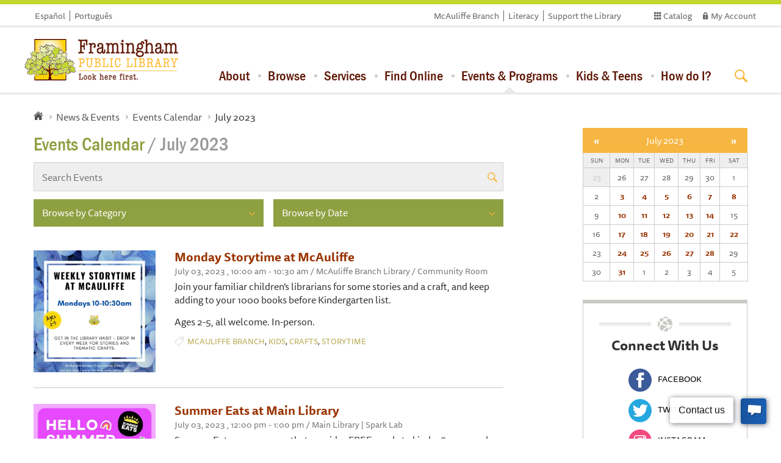

--- FILE ---
content_type: text/html; charset=UTF-8
request_url: https://framinghamlibrary.org/calendar/month/2023/07/
body_size: 27426
content:
<!DOCTYPE html>
<html>
<head>
 <script src="https://use.typekit.net/mtt5yzq.js"></script>
 <script>try{Typekit.load();}catch(e){}</script>
    <meta charset="utf-8">
    <meta name="viewport" content="width=device-width, initial-scale=1.0">
    <title>  Events Calendar | Framingham Public Library </title>
    <link rel="stylesheet" href="/assets/css/bootstrap.css">
    <link rel="stylesheet" href="/assets/css/main.css"> 
    <link rel="stylesheet" type="text/css" href="/themes/third_party/calendar/templates/mini.css" /> 
    <script type="text/javascript" src="//ajax.googleapis.com/ajax/libs/jquery/1.11.2/jquery.min.js" defer></script>
    <script type="text/javascript">
    window.jQuery || document.write('<script src="/assets/js/jquery-1.11.2.min.js"><\/script>')
    </script>
    <script type="text/javascript" src="/assets/js/jquery.main.js" defer></script>
     <script type="text/javascript" src="/uploads/blog/doc/iframeResizer.min.js" defer></script>
    <script src="/assets/js/bootstrap.min.js" defer></script>
    <link rel="icon" type="image/png" href="/assets/images/tree.png">
</head>
<body class="blog-page" >
    
   
    </div>
    <div id="wrapper">
        <header id="header">
            <div class="header-container">
                <div class="logo">
                    <a href="https://framinghamlibrary.org/">
                        <img src="/assets/images/logo.png" alt="Framingham Public Library Logo">
                    </a>
                </div>
                <a href="#" class="nav-opener"><span></span></a>
                <div class="nav-drop">
                     <div class="search-box">
                            <form method="get" action="https://framingham.minlib.net/Union/Search" name="form" id="form1" target="_blank"  class="search-form" >
                                <input name="searchSource" value="local" type="hidden" />
                                <input name="basicType" value="Keyword" type="hidden" />
                                <div class="input-wrapp">
                                    <input class="span2" title="Search" type="search" name="lookfor" placeholder="Search for books, ebooks, events &amp; more...">
                                    <!-- searcharg -->
                                    <button type="submit"></button>
                                    <div class="radio-holder">
                                        <div class="row-box">
                                            <label for="radio-button11">
                                                <input id="radio-button11" type="radio" name="radio"  checked="checked">
                                                <span class="fake-input"></span>
                                                <span class="fake-label">Library Catalog</span>
                                            </label>
                                        </div>
                                        <div class="row-box">
                                            <label for="radio-button12">
                                                <input id="radio-button12" type="radio" name="radio">
                                                <span class="fake-input"></span>
                                                <span class="fake-label">Website</span>
                                            </label>
                                        </div>
                                        <div class="row-box">
                                            <label for="radio-button13">
                                                <input id="radio-button13" type="radio" name="radio">
                                                <span class="fake-input"></span>
                                                <span class="fake-label">Events</span>
                                            </label>
                                        </div>
                                    </div>
                                </div>
                            </form>
                            
                            <form id="sitesearch" class="blog-search search-form" method="post" action="https://framinghamlibrary.org/"  >
<div class='hiddenFields'>
<input type="hidden" name="ACT" value="6" />
<input type="hidden" name="RES" value="20" />
<input type="hidden" name="meta" value="BIwm8l0AK5rbRW5WcCVmqdaCC6CWii9YwBxrPnDt4PJZzXTy1GrOl9AC8RirsamvtiTckDnJe5ubwFfB7/wfAbJ8toF9Tw1GFjbsfcjQ/40KdDLgaUKOA/gwlzAu+RtI1Y2uIRlHspKhvnDfA9YOLjqi3HJlX/[base64]//sDNv6pYgQ6EzRX7JvSqHd38u7uYH41HjLFG+ofm1F4vkCGpZdxxvjditPHy5TSsrGW2cl3yE+jtjVnJYBcLitVglUqRz7QSSPqHEPgslkQ8BCEK5ptZJAR31qzoZk+XM3+rSZEa/1OLLqUBPlRm8TCf" />
<input type="hidden" name="site_id" value="1" />
<input type="hidden" name="csrf_token" value="64662025e4203281e37b632225636f23747b8490" />
</div>


                                <div class="input-wrapp">
                                    <input type="text" name="keywords" placeholder="Search for books, ebooks, events &amp; more...">
                                    <button type="submit"></button>
                                    <div class="radio-holder">
                                        <div class="row-box">
                                            <label for="radio-button21">
                                                <input id="radio-button21" type="radio" name="radio">
                                                <span class="fake-input"></span>
                                                <span class="fake-label">Library Catalog</span>
                                            </label>
                                        </div>
                                        <div class="row-box">
                                            <label for="radio-button22">
                                                <input id="radio-button22" type="radio" name="radio"  checked="checked">
                                                <span class="fake-input"></span>
                                                <span class="fake-label">Website</span>
                                            </label>
                                        </div>
                                        <div class="row-box">
                                            <label for="radio-button23">
                                                <input id="radio-button23" type="radio" name="radio">
                                                <span class="fake-input"></span>
                                                <span class="fake-label">Events</span>
                                            </label>
                                        </div>
                                    </div>
                                </div>
                            </form>
                            <form id="sitesearch2" class="blog-search search-form" method="post" action="https://framinghamlibrary.org/"  >
<div class='hiddenFields'>
<input type="hidden" name="ACT" value="6" />
<input type="hidden" name="RES" value="20" />
<input type="hidden" name="meta" value="BIwm8l0AK5rbRW5WcCVmqdaCC6CWii9YwBxrPnDt4PL7Tot1upt3jbh77jwyzsjlRkr0LV1Ab79fVo61FP225lg3UV4OpbEVFWIFR7Pp4eCpJ6LaqZM02MAHBn4bgHLQb/eFi/fsXsJIhDeY3Cs+/zMGhL6C4QilKt3xMaguJI1OUAImaKpciVyDBPQmsF4rsmx3ytOLVPZ9OY5z1qfOJUxze4GFwZRGNAqTtQBX5xZ9dvNRg15O6Zrrp6edHNZK/e8WZE6cUxLOKGiFSHgqZH8Ep55Aoqlq9SSBvlmo+EYmUBaBa0YOGYUrZ3sJWmpsXJqvKImOREiHW2uCiRxCfyX8pvFsD5pauYEvkHBIMiB1FR4TKelETR0b8sbRn3wCAQxzRWpGb7dw0zfnWh4k89bEuAl3s+zmREFIxPGi96A=" />
<input type="hidden" name="site_id" value="1" />
<input type="hidden" name="csrf_token" value="64662025e4203281e37b632225636f23747b8490" />
</div>


                                <div class="input-wrapp">
                                    <input type="text" name="keywords" placeholder="Search for books, ebooks, events &amp; more...">
                                    <button type="submit"></button>
                                    <div class="radio-holder">
                                        <div class="row-box">
                                            <label for="radio-button31">
                                                <input id="radio-button31" type="radio" name="radio">
                                                <span class="fake-input"></span>
                                                <span class="fake-label">Library Catalog</span>
                                            </label>
                                        </div>
                                        <div class="row-box">
                                            <label for="radio-button32">
                                                <input id="radio-button32" type="radio" name="radio" >
                                                <span class="fake-input"></span>
                                                <span class="fake-label">Website</span>
                                            </label>
                                        </div>
                                        <div class="row-box">
                                            <label for="radio-button33">
                                                <input id="radio-button33" type="radio" name="radio" checked="checked">
                                                <span class="fake-input"></span>
                                                <span class="fake-label">Events</span>
                                            </label>
                                        </div>
                                    </div>
                                </div>
                            </form>

                    </div>
                    <div class="additional-box">
                        <ul class="language-list">
                            <li><a href="https://framinghamlibrary.org/pagina-inicial-en-espanol">Español</a></li>
                            <li><a href="https://framinghamlibrary.org/home-em-portugues">Português</a></li>
                        </ul>
                        <ul class="account-menu">
                            <li><a target="_blank" href="https://framingham.minlib.net/">Catalog</a></li>
                            <li><a target="_blank" href="https://framingham.minlib.net/MyAccount/Home" class="account-link">My Account</a></li>
                        </ul>
                        <ul class="link-list">
                            <li><a href="https://framinghamlibrary.org/mcauliffe-branch">McAuliffe Branch</a></li>
                            <li><a href="https://framinghamlibrary.org/literacy">Literacy</a></li>
                            <li><a href="https://framinghamlibrary.org/support-the-library">Support the Library</a></li>
                        </ul>
                    </div>
                    <nav id="navigation">
                        <ul>
                            <li>
                                <a href="https://framinghamlibrary.org/about">About</a>
                                <ul class="sub-menu">
                                    <li class="first"><a href="https://framinghamlibrary.org/about/hours-locations/">Hours &amp; Locations</a></li>
<li><a href="https://framinghamlibrary.org/about/staff-directory/">Contact Us</a></li>
<li><a href="https://framinghamlibrary.org/about/mission-history/">Mission &amp; History</a></li>
<li><a href="https://framinghamlibrary.org/about/library-policies/">Library Policies</a></li>
<li><a href="https://framinghamlibrary.org/about/board-of-trustees/">Board of Trustees</a></li>
<li><a href="https://framinghamlibrary.org/about/friends-of-the-library/">Friends of the Library</a></li>
<li><a href="https://framinghamlibrary.org/about/framingham-public-library-foundation/">Framingham Public Library Foundation</a></li>
<li><a href="https://framinghamlibrary.org/about/literacy-unlimited/">Literacy Unlimited</a></li>
<li><a href="https://framinghamlibrary.org/about/community-partners/">Community Partners</a></li>
<li><a href="https://framinghamlibrary.org/about/volunteer/">Volunteer</a></li>
<li><a href="https://framinghamlibrary.org/about/work-for-the-library/">Work for the Library</a></li>
<li class="last"><a href="https://framinghamlibrary.org/about/lrp/">Long-Range Plan, 2027–2032</a></li>

                                </ul>
                            </li>
                            <li><a href="https://framinghamlibrary.org/browse">Browse</a>
                                <ul class="sub-menu">
                                    <li class="first"><a href="https://framinghamlibrary.org/browse/books-for-adults/">Books for Adults</a></li>
<li><a href="https://framinghamlibrary.org/browse/e-books-audiobooks/">Audiobooks</a></li>
<li><a href="https://framinghamlibrary.org/browse/movies-tv/">Movies &amp; TV</a></li>
<li><a href="https://framinghamlibrary.org/browse/music/">Music</a></li>
<li><a href="https://framinghamlibrary.org/browse/magazines-and-newspapers/">Magazines &amp; Newspapers</a></li>
<li><a href="https://framinghamlibrary.org/browse/seed-library/">Seed Lending Library</a></li>
<li><a href="https://framinghamlibrary.org/browse/libraryofthings/">Library of Things</a></li>
<li><a href="https://framinghamlibrary.org/browse/foreign-language/">Languages</a></li>
<li class="last"><a href="https://framinghamlibrary.org/browse/zine-and-small-press-collection/">Zine and Small Press Collection</a></li>

                                </ul>
                            </li>
                            <li><a href="https://framinghamlibrary.org/services">Services</a>
                                <ul class="sub-menu">
                                    <li class="first"><a href="https://framinghamlibrary.org/services/cards-borrowing/">Cards &amp; Borrowing</a></li>
<li><a href="https://framinghamlibrary.org/services/museum-passes/">Museum Passes</a></li>
<li><a href="https://framinghamlibrary.org/services/job-help/">Job Search Assistance</a></li>
<li><a href="https://framinghamlibrary.org/services/technology-at-the-library/">Technology at the Library</a></li>
<li><a href="https://framinghamlibrary.org/services/fpl-booklocker/">FPL Booklocker</a></li>
<li><a href="https://framinghamlibrary.org/services/bookmobile/">Bookmobile</a></li>
<li><a href="https://framinghamlibrary.org/services/spark-lab/">Spark Lab at Framingham Public Library</a></li>
<li><a href="https://framinghamlibrary.org/services/information-research/">Information &amp; Research Assistance</a></li>
<li><a href="https://framinghamlibrary.org/services/local-history-genealogy/">Local History &amp; Genealogy</a></li>
<li><a href="https://framinghamlibrary.org/services/citizenship-corner/">The Citizenship Corner</a></li>
<li><a href="https://framinghamlibrary.org/services/veterans-resource-center/">Veterans Resource Center</a></li>
<li><a href="https://framinghamlibrary.org/services/social-services/">Social Services at the Main Library</a></li>
<li class="last"><a href="https://framinghamlibrary.org/services/massachusetts-access-to-justice/">Massachusetts Access to Justice</a></li>

                                </ul>
                            </li>
                            <li><a href="https://framinghamlibrary.org/find-online">Find Online</a>
                                <ul class="sub-menu">
                                    <li class="first"><a href="https://framinghamlibrary.org/find-online/digital-collections/">Digital Collection: eBooks and More</a></li>
<li><a href="https://framinghamlibrary.org/find-online/research-resources/">Research Resources</a></li>
<li><a href="https://framinghamlibrary.org/find-online/consumer-reports/">Consumer Reports</a></li>
<li><a href="https://framinghamlibrary.org/find-online/mango-languages/">Mango Languages</a></li>
<li><a href="https://framinghamlibrary.org/find-online/finding-your-way/">Finding Your Way</a></li>
<li class="last"><a href="https://framinghamlibrary.org/find-online/yearbooks/">Yearbooks</a></li>

                                </ul>
                            </li>
                            <li class="active" ><a href="https://framinghamlibrary.org/news-events">Events &amp; Programs</a>
                                <ul class="sub-menu">
                                    <li><a href="https://framinghamlibrary.org/calendar">Events Calendar</a></li>
                                        <li class="first"><a href="https://framinghamlibrary.org/news-events/monthly-newsletter/">Monthly Newsletter</a></li>
<li><a href="https://framinghamlibrary.org/news-events/library-card-design-contest/">Library Card Design Contest</a></li>
<li><a href="https://framinghamlibrary.org/news-events/adventures-in-lifelong-learning/">Lifelong Learning Programs</a></li>
<li><a href="https://framinghamlibrary.org/news-events/summer-reading-program-tails-tales/">Summer Reading Program</a></li>
<li class="last"><a href="https://framinghamlibrary.org/news-events/library-and-community-news/">Community Events</a></li>

                                </ul>
                            </li>
                            <li><a href="https://framinghamlibrary.org/kids-teens">Kids &amp; Teens</a>
                                <ul class="sub-menu">
                                    <li class="first"><a href="https://framinghamlibrary.org/kids-teens/kids/">Kids</a></li>
<li><a href="https://framinghamlibrary.org/kids-teens/teens/">Teens</a></li>
<li class="last"><a href="https://framinghamlibrary.org/kids-teens/homework-center/">Homework Center (Returning Monday, September 29 2025!)</a></li>

                                </ul>
                            </li>
                            <li><a href="https://framinghamlibrary.org/how-do-i">How do I?</a>
                                <ul class="sub-menu">
                                    <li class="first"><a href="https://framinghamlibrary.org/how-do-i/get-a-library-card/">Get a Library Card</a></li>
<li><a href="https://framinghamlibrary.org/how-do-i/reserve-a-book/">Reserve a Book</a></li>
<li><a href="https://framinghamlibrary.org/how-do-i/renew-a-book/">Renew a Book Online</a></li>
<li><a href="https://framinghamlibrary.org/how-do-i/download-an-ebook/">Download an eBook</a></li>
<li><a href="https://framinghamlibrary.org/how-do-i/ask-a-question/">Ask a Question</a></li>
<li><a href="https://framinghamlibrary.org/how-do-i/reserve-a-museum-pass/">Reserve a Museum Pass</a></li>
<li><a href="https://framinghamlibrary.org/how-do-i/request-a-meeting-room/">Book a Meeting/Study Room</a></li>
<li><a href="https://framinghamlibrary.org/how-do-i/support-the-library/">Support the Library</a></li>
<li><a href="https://framinghamlibrary.org/how-do-i/recommend-an-item-for-purchase/">Recommend an Item for Purchase</a></li>
<li><a href="https://framinghamlibrary.org/how-do-i/make-a-suggestion/">Make a Suggestion</a></li>
<li><a href="https://framinghamlibrary.org/how-do-i/sign-up-for-our-newsletter/">Sign up for our Newsletter</a></li>
<li class="last"><a href="https://framinghamlibrary.org/how-do-i/minuteman-mobile-app/">Use the App</a></li>

                                </ul>
                            </li>
                        </ul>
                    </nav>
                </div>
        </header>
        <!-- main -->
        

<main id="main">
			<div class="container">
				<div class="row">
					<div class="col-xs-12 breadcrumbs-holder">
						<ul class="breadcrumbs">
							<li><a href="https://framinghamlibrary.org/" class="home"></a></li>
							<li><a href="https://framinghamlibrary.org/news-events">News &amp; Events</a></li>
							<li><a href="https://framinghamlibrary.org/calendar">Events Calendar</a></li>
							<li class="active">July 2023</li>
							
						</ul>
					</div>
					<section class="content-section col-xs-12 col-sm-8">
						
    <h1>Events Calendar <span class="cats">/ July 2023 </span></h1>
  
						<form class="blog-search" method="post" action="https://framinghamlibrary.org/"  >
<div class='hiddenFields'>
<input type="hidden" name="ACT" value="6" />
<input type="hidden" name="RES" value="20" />
<input type="hidden" name="meta" value="BIwm8l0AK5rbRW5WcCVmqdaCC6CWii9YwBxrPnDt4PL7Tot1upt3jbh77jwyzsjlRkr0LV1Ab79fVo61FP225lg3UV4OpbEVFWIFR7Pp4eCpJ6LaqZM02MAHBn4bgHLQb/eFi/fsXsJIhDeY3Cs+/zMGhL6C4QilKt3xMaguJI1OUAImaKpciVyDBPQmsF4rsmx3ytOLVPZ9OY5z1qfOJUxze4GFwZRGNAqTtQBX5xZ9dvNRg15O6Zrrp6edHNZK/e8WZE6cUxLOKGiFSHgqZH8Ep55Aoqlq9SSBvlmo+EYmUBaBa0YOGYUrZ3sJWmpsXJqvKImOREiHW2uCiRxCfyX8pvFsD5pauYEvkHBIMiB1FR4TKelETR0b8sbRn3wCAQxzRWpGb7dw0zfnWh4k89bEuAl3s+zmREFIxPGi96A=" />
<input type="hidden" name="site_id" value="1" />
<input type="hidden" name="csrf_token" value="64662025e4203281e37b632225636f23747b8490" />
</div>


							<div class="input-holder">
								<input type="text" name="keywords" placeholder="Search Events">
								<button type="submit"></button>
							</div>
						</form>
						<div class="select-holder">
							<form class="category" name="catmenu" action="">
  <select title="Browse by Category" name="selcat"
onchange="location=document.catmenu.selcat.options[document.catmenu.selcat.selectedIndex].value;">
   <option class="hidden" value="">Browse by Category</option>
<option value="/calendar">Show All</option>

    <option value="/calendar/121">中文</option>

    <option value="/calendar/114">Bookmobile</option>

    <option value="/calendar/103">ECAF</option>

    <option value="/calendar/88">Homework Center</option>

    <option value="/calendar/119">Hybrid Online & In-Person</option>

    <option value="/calendar/91">Literacy Unlimited</option>

    <option value="/calendar/56">Main Library</option>

    <option value="/calendar/45">McAuliffe Branch</option>

    <option value="/calendar/95">Online</option>

    <option value="/calendar/71">Spark Lab @ FPL</option>

    <option value="/calendar/112">Spark Lab Satellite</option>

    <option value="/calendar/120">Youtube Live</option>

    <option value="/calendar/68">All Ages</option>

    <option value="/calendar/107">Family</option>

    <option value="/calendar/104">Baby</option>

    <option value="/calendar/32">Kids</option>

    <option value="/calendar/115">Tween</option>

    <option value="/calendar/31">Teens</option>

    <option value="/calendar/30">Adults</option>

    <option value="/calendar/116">Weekly</option>

    <option value="/calendar/109">Monthly</option>

    <option value="/calendar/100">Español</option>

    <option value="/calendar/92">Portuguese</option>

    <option value="/calendar/97">Anime</option>

    <option value="/calendar/61">Art</option>

    <option value="/calendar/43">Book Discussion</option>

    <option value="/calendar/105">Club</option>

    <option value="/calendar/102">Community Event</option>

    <option value="/calendar/75">Crafts</option>

    <option value="/calendar/106">Eco-friendly</option>

    <option value="/calendar/63">Exercise</option>

    <option value="/calendar/80">Food, Cooking</option>

    <option value="/calendar/101">FRT</option>

    <option value="/calendar/93">Fundraising</option>

    <option value="/calendar/94">Gaming</option>

    <option value="/calendar/108">Games</option>

    <option value="/calendar/87">Gardening</option>

    <option value="/calendar/90">Health</option>

    <option value="/calendar/60">Lectures</option>

    <option value="/calendar/76">Lifelong Learning Lecture Series</option>

    <option value="/calendar/89">Live Animals</option>

    <option value="/calendar/58">Movies</option>

    <option value="/calendar/59">Music</option>

    <option value="/calendar/74">Outside Group</option>

    <option value="/calendar/110">Performer</option>

    <option value="/calendar/81">Science</option>

    <option value="/calendar/111">Sensory</option>

    <option value="/calendar/82">STEM </option>

    <option value="/calendar/84">Storytime</option>

    <option value="/calendar/85">Summer Reading</option>

    <option value="/calendar/113">Technology</option>

    <option value="/calendar/117">Workshop</option>

    <option value="/calendar/62">Writing</option>

  </select>
</form>
							<form name="catmenu1" class="category" action="">
  <select title="Browse by Category" name="selcat"
onchange="location=document.catmenu1.selcat.options[document.catmenu1.selcat.selectedIndex].value;">
    <option class="hidden" value="">Browse by Date</option>

   <option value="https://framinghamlibrary.org/calendar/month/2026/01">January 2026</option>
<option value="https://framinghamlibrary.org/calendar/month/2026/02">February 2026</option>
<option value="https://framinghamlibrary.org/calendar/month/2026/03">March 2026</option>
<option value="https://framinghamlibrary.org/calendar/month/2026/04">April 2026</option>
<option value="https://framinghamlibrary.org/calendar/month/2026/05">May 2026</option>
<option value="https://framinghamlibrary.org/calendar/month/2026/06">June 2026</option>
<option value="https://framinghamlibrary.org/calendar/month/2026/07">July 2026</option>
<option value="https://framinghamlibrary.org/calendar/month/2026/08">August 2026</option>
<option value="https://framinghamlibrary.org/calendar/month/2026/09">September 2026</option>
<option value="https://framinghamlibrary.org/calendar/month/2026/10">October 2026</option>
<option value="https://framinghamlibrary.org/calendar/month/2026/11">November 2026</option>
<option value="https://framinghamlibrary.org/calendar/month/2026/12">December 2026</option>
<option value="https://framinghamlibrary.org/calendar/month/2027/01">January 2027</option>
<option value="https://framinghamlibrary.org/calendar/month/2027/02">February 2027</option>
<option value="https://framinghamlibrary.org/calendar/month/2027/03">March 2027</option>
<option value="https://framinghamlibrary.org/calendar/month/2027/04">April 2027</option>
<option value="https://framinghamlibrary.org/calendar/month/2027/05">May 2027</option>
<option value="https://framinghamlibrary.org/calendar/month/2027/06">June 2027</option>



  </select>
</form>
						</div>
						<div class="post-holder">
						 <article class="post">
								 <div class="image-wrapp">
            <a href="https://framinghamlibrary.org/calendar/event/monday-storytime-at-mcauliffe2/2023/07/03"><img src="/uploads/calendar/img/2022_Storytime_InPerson_McAuliffe.jpg" alt="Monday Storytime at McAuliffe thumbnail Photo" width="200" /></a></div>
								<div class="text-wrapp">
									<h3>
            <a href="https://framinghamlibrary.org/calendar/event/monday-storytime-at-mcauliffe2/2023/07/03">Monday Storytime at McAuliffe</a></h3>
									<ul class="post-information">
										
										<li>
										<time datetime="2015-05-27">July 03, 2023 , 10:00 am - 10:30 am  / McAuliffe Branch Library / Community Room</time></li>
										
									</ul>
									<p>Join your familiar children&rsquo;s librarians for some stories&nbsp;and a craft, and keep adding to your 1000 books before Kindergarten list.</p>

<p>Ages 2-5, all welcome.&nbsp;In-person.</p>
										
										<ul class="category-list"><li><a href="/calendar/45">McAuliffe Branch</a></li>, <li><a href="/calendar/32">Kids</a></li>, <li><a href="/calendar/75">Crafts</a></li>, <li><a href="/calendar/84">Storytime</a></li></ul>
									
								</div>
							</article><article class="post">
								 <div class="image-wrapp">
            <a href="https://framinghamlibrary.org/calendar/event/summer-eats-at-main-library/2023/07/03"><img src="/uploads/calendar/img/Hello_Summer%2C_Hello_Free_Meals_%281%29.jpg" alt="Summer Eats at Main Library thumbnail Photo" width="200" /></a></div>
								<div class="text-wrapp">
									<h3>
            <a href="https://framinghamlibrary.org/calendar/event/summer-eats-at-main-library/2023/07/03">Summer Eats at Main Library</a></h3>
									<ul class="post-information">
										
										<li>
										<time datetime="2015-05-27">July 03, 2023 , 12:00 pm - 1:00 pm  / Main Library | Spark Lab</time></li>
										
									</ul>
									<p>Summer Eats us a program that provides FREE meals to kinds 18 years and under!<br />
<strong>Main Library:</strong><br />
Mondays &amp; Wednesday 12-1pm<br />
<strong>McAuliffe Branch:</strong><br />
Tuesdays &amp; Thursdays 12-1pm</p>

<p>Summer Eats es un programa que provee comida GRATIS a todos los ni&ntilde;os de 18 a&ntilde;os y menores.<br />
<strong>Librer&iacute;a principal:</strong><br />
Lunes y mi&eacute;rcoles 12-1 PM<br />
<strong>Librer&iacute;a MCAULIFFE</strong><br />
Martes y jueves 12-1PM</p>

<p>O Summer Eats &eacute; um programa que oferece refei&ccedil;&otilde;es GRATUITAS para todas as crian&ccedil;as e adolescentes&nbsp;de at&eacute; 18 anos.<br />
<strong>BIBLIOTECA PRINCIPAL:</strong><br />
SEGUNDA E QUARTA 12-13H<br />
<strong>Biblioteca McAuliffe</strong><br />
TER&Ccedil;AS E QUINTAS DAS 12h00 &Agrave;S 13h00</p>
										
										<ul class="category-list"><li><a href="/calendar/32">Kids</a></li>, <li><a href="/calendar/115">Tween</a></li>, <li><a href="/calendar/31">Teens</a></li>, <li><a href="/calendar/116">Weekly</a></li>, <li><a href="/calendar/80">Food, Cooking</a></li>, <li><a href="/calendar/90">Health</a></li>, <li><a href="/calendar/58">Movies</a></li>, <li><a href="/calendar/85">Summer Reading</a></li></ul>
									
								</div>
							</article><article class="post">
								 <div class="image-wrapp">
            <a href="https://framinghamlibrary.org/calendar/event/advanced-poetry-workshop3/2023/07/04"><img src="/uploads/calendar/img/poetry.jpg" alt="Advanced Poetry Workshop thumbnail Photo" width="200" /></a></div>
								<div class="text-wrapp">
									<h3>
            <a href="https://framinghamlibrary.org/calendar/event/advanced-poetry-workshop3/2023/07/04">Advanced Poetry Workshop</a></h3>
									<ul class="post-information">
										
										<li>
										<time datetime="2015-05-27">July 04, 2023 , 7:30 pm - 9:30 pm  / Zoom</time></li>
										
									</ul>
									<p>This class welcomes serious poets with experience who would like to participate for one or more sessions. We begin with a discussion of a topic in poetry. Poets may discuss their work.</p>

<p>If you are new to the group and would like to participate, register at <a href="http://bit.ly/fpl-poetry" target="_blank">bit.ly/fpl-poetry</a> by noon on the day of the workshop.</p>
										
										<ul class="category-list"><li><a href="/calendar/95">Online</a></li>, <li><a href="/calendar/30">Adults</a></li>, <li><a href="/calendar/116">Weekly</a></li>, <li><a href="/calendar/62">Writing</a></li></ul>
									
								</div>
							</article><article class="post">
								 <div class="image-wrapp">
            <a href="https://framinghamlibrary.org/calendar/event/main-library-yarn-club/2023/07/05"><img src="/uploads/calendar/img/Yarn-clubs-Apr-2025.jpg" alt="Main Library Yarn Social Hour thumbnail Photo" width="200" /></a></div>
								<div class="text-wrapp">
									<h3>
            <a href="https://framinghamlibrary.org/calendar/event/main-library-yarn-club/2023/07/05">Main Library Yarn Social Hour</a></h3>
									<ul class="post-information">
										
										<li>
										<time datetime="2015-05-27">July 05, 2023 , 10:00 am - 11:00 am  / Main Library, Costin Room</time></li>
										
									</ul>
									<p>Join us for a yarn social hour for knitting, crocheting, and yarn crafting&nbsp;at the Main Library, McAuliffe Branch, or both!</p>

<p>At the Main Library, meet Wednesday&nbsp;mornings at 10 AM and the 2nd and 4th Saturdays at 10 AM. At the McAuliffe Branch, meet Wednesday evenings at 6 PM.</p>

<p>This is not a learn to knit or crochet program, but&nbsp;we can offer pointers and tips.</p>
										
										<ul class="category-list"><li><a href="/calendar/56">Main Library</a></li>, <li><a href="/calendar/30">Adults</a></li>, <li><a href="/calendar/116">Weekly</a></li>, <li><a href="/calendar/75">Crafts</a></li></ul>
									
								</div>
							</article><article class="post">
								 <div class="image-wrapp">
            <a href="https://framinghamlibrary.org/calendar/event/summer-eats-at-main-library/2023/07/05"><img src="/uploads/calendar/img/Hello_Summer%2C_Hello_Free_Meals_%281%29.jpg" alt="Summer Eats at Main Library thumbnail Photo" width="200" /></a></div>
								<div class="text-wrapp">
									<h3>
            <a href="https://framinghamlibrary.org/calendar/event/summer-eats-at-main-library/2023/07/05">Summer Eats at Main Library</a></h3>
									<ul class="post-information">
										
										<li>
										<time datetime="2015-05-27">July 05, 2023 , 12:00 pm - 1:00 pm  / Main Library | Spark Lab</time></li>
										
									</ul>
									<p>Summer Eats us a program that provides FREE meals to kinds 18 years and under!<br />
<strong>Main Library:</strong><br />
Mondays &amp; Wednesday 12-1pm<br />
<strong>McAuliffe Branch:</strong><br />
Tuesdays &amp; Thursdays 12-1pm</p>

<p>Summer Eats es un programa que provee comida GRATIS a todos los ni&ntilde;os de 18 a&ntilde;os y menores.<br />
<strong>Librer&iacute;a principal:</strong><br />
Lunes y mi&eacute;rcoles 12-1 PM<br />
<strong>Librer&iacute;a MCAULIFFE</strong><br />
Martes y jueves 12-1PM</p>

<p>O Summer Eats &eacute; um programa que oferece refei&ccedil;&otilde;es GRATUITAS para todas as crian&ccedil;as e adolescentes&nbsp;de at&eacute; 18 anos.<br />
<strong>BIBLIOTECA PRINCIPAL:</strong><br />
SEGUNDA E QUARTA 12-13H<br />
<strong>Biblioteca McAuliffe</strong><br />
TER&Ccedil;AS E QUINTAS DAS 12h00 &Agrave;S 13h00</p>
										
										<ul class="category-list"><li><a href="/calendar/32">Kids</a></li>, <li><a href="/calendar/115">Tween</a></li>, <li><a href="/calendar/31">Teens</a></li>, <li><a href="/calendar/116">Weekly</a></li>, <li><a href="/calendar/80">Food, Cooking</a></li>, <li><a href="/calendar/90">Health</a></li>, <li><a href="/calendar/58">Movies</a></li>, <li><a href="/calendar/85">Summer Reading</a></li></ul>
									
								</div>
							</article><article class="post">
								 <div class="image-wrapp">
            <a name="4692"></a><a href="https://framinghamlibrary.org/calendar/event/mcauliffe-matinee-national-treasure-pg-2004-2h-25m"><img src="/uploads/calendar/img/National-Treasure.png" alt="McAuliffe Matinee: National Treasure (PG, 2004, 2h 25m) thumbnail Photo" width="200" /></a></div>
								<div class="text-wrapp">
									<h3>
            <a name="4692"></a><a href="https://framinghamlibrary.org/calendar/event/mcauliffe-matinee-national-treasure-pg-2004-2h-25m">McAuliffe Matinee: National Treasure (PG, 2004, 2h 25m)</a></h3>
									<ul class="post-information">
										
										<li>
										<time datetime="2015-05-27">July 05, 2023 , 1:00 pm - 3:00 pm  / McAuliffe Branch, Community Room</time></li>
										
									</ul>
									<p>Historian and code-breaker Ben Gates (Nicolas Cage) has been searching his whole life for a rumored treasure dating back to the creation of the United States. Joining an expedition led by fellow treasure hunter Ian Howe (Sean Bean), Gates finds an ice-locked Colonial ship in the Arctic Circle that contains a clue linking the treasure to the Declaration of Independence. But when Howe betrays him, Gates has to race to get to the document ahead of his so-called colleague.</p>
										
										<ul class="category-list"><li><a href="/calendar/45">McAuliffe Branch</a></li>, <li><a href="/calendar/107">Family</a></li>, <li><a href="/calendar/32">Kids</a></li>, <li><a href="/calendar/115">Tween</a></li>, <li><a href="/calendar/31">Teens</a></li>, <li><a href="/calendar/30">Adults</a></li>, <li><a href="/calendar/58">Movies</a></li></ul>
									
								</div>
							</article><article class="post">
								 <div class="image-wrapp">
            <a href="https://framinghamlibrary.org/calendar/event/yarn-social-hour2/2023/07/05"><img src="/uploads/calendar/img/Yarn-clubs-Apr-2025.jpg" alt="Yarn Social Hour thumbnail Photo" width="200" /></a></div>
								<div class="text-wrapp">
									<h3>
            <a href="https://framinghamlibrary.org/calendar/event/yarn-social-hour2/2023/07/05">Yarn Social Hour</a></h3>
									<ul class="post-information">
										
										<li>
										<time datetime="2015-05-27">July 05, 2023 , 6:00 pm - 7:00 pm  / McAuliffe Branch Library</time></li>
										
									</ul>
									<p>Join us for knitting, crochet, and yarn crafting social hour! This is not a learn to knit or crochet program, but in person we can offer pointers and tips.</p>
										
										<ul class="category-list"><li><a href="/calendar/45">McAuliffe Branch</a></li>, <li><a href="/calendar/95">Online</a></li>, <li><a href="/calendar/30">Adults</a></li>, <li><a href="/calendar/75">Crafts</a></li></ul>
									
								</div>
							</article><article class="post">
								 <div class="image-wrapp">
            <a href="https://framinghamlibrary.org/calendar/event/resume-help-job-searching-strategies/2023/07/06"><img src="/uploads/calendar/img/Resume-help-Thursdays-2021.jpg" alt="One-on-One Career Services thumbnail Photo" width="200" /></a></div>
								<div class="text-wrapp">
									<h3>
            <a href="https://framinghamlibrary.org/calendar/event/resume-help-job-searching-strategies/2023/07/06">One-on-One Career Services</a></h3>
									<ul class="post-information">
										
										<li>
										<time datetime="2015-05-27">July 06, 2023 , 9:00 am - 1:30 pm  / Online via Zoom</time></li>
										
									</ul>
									<p>Make an appointment for remote, one-on-one career services, including resume help and job searching strategies with professional career coach Ed Lawrence.</p>

<p>Appointments are free and available every Thursday from 9am-1:30pm online via Zoom.&nbsp;Please email elawrence@minlib.net to schedule your appointment.</p>
										
										<ul class="category-list"><li><a href="/calendar/95">Online</a></li>, <li><a href="/calendar/30">Adults</a></li>, <li><a href="/calendar/116">Weekly</a></li>, <li><a href="/calendar/117">Workshop</a></li></ul>
									
								</div>
							</article><article class="post">
								 <div class="image-wrapp">
            <a name="4727"></a><a href="https://framinghamlibrary.org/calendar/event/open-color"><img src="/uploads/calendar/img/Open_Color.png" alt="Open Color thumbnail Photo" width="200" /></a></div>
								<div class="text-wrapp">
									<h3>
            <a name="4727"></a><a href="https://framinghamlibrary.org/calendar/event/open-color">Open Color</a></h3>
									<ul class="post-information">
										
										<li>
										<time datetime="2015-05-27">July 06, 2023 , 10:00 am - 12:00 pm  / McAuliffe Branch Craft Room</time></li>
										
									</ul>
									<p>Color and design your own pictures!&nbsp; All Ages</p>
										
										<ul class="category-list"><li><a href="/calendar/45">McAuliffe Branch</a></li>, <li><a href="/calendar/68">All Ages</a></li>, <li><a href="/calendar/32">Kids</a></li>, <li><a href="/calendar/61">Art</a></li>, <li><a href="/calendar/75">Crafts</a></li></ul>
									
								</div>
							</article><article class="post">
								 <div class="image-wrapp">
            <a href="https://framinghamlibrary.org/calendar/event/summer-eats-at-mcauliffe-branch/2023/07/06"><img src="/uploads/calendar/img/Hello_Summer%2C_Hello_Free_Meals_%281%29.jpg" alt="Summer Eats at McAuliffe Branch thumbnail Photo" width="200" /></a></div>
								<div class="text-wrapp">
									<h3>
            <a href="https://framinghamlibrary.org/calendar/event/summer-eats-at-mcauliffe-branch/2023/07/06">Summer Eats at McAuliffe Branch</a></h3>
									<ul class="post-information">
										
										<li>
										<time datetime="2015-05-27">July 06, 2023 , 12:00 pm - 1:00 pm  / McAuliffe Branch Library | Lobby/Cafe</time></li>
										
									</ul>
									<p>Summer Eats us a program that provides FREE meals to kinds 18 years and under!<br />
<strong>Main Library:</strong><br />
Mondays &amp; Wednesday 12-1pm<br />
<strong>McAuliffe Branch:</strong><br />
Tuesdays &amp; Thursdays 12-1pm</p>

<p>Summer Eats es un programa que provee comida GRATIS a todos los ni&ntilde;os de 18 a&ntilde;os y menores.<br />
<strong>Librer&iacute;a principal:</strong><br />
Lunes y mi&eacute;rcoles 12-1 PM<br />
<strong>Librer&iacute;a MCAULIFFE</strong><br />
Martes y jueves 12-1PM</p>

<p>O Summer Eats &eacute; um programa que oferece refei&ccedil;&otilde;es GRATUITAS para todas as crian&ccedil;as e adolescentes&nbsp;de at&eacute; 18 anos.<br />
<strong>BIBLIOTECA PRINCIPAL:</strong><br />
SEGUNDA E QUARTA 12-13H<br />
<strong>Biblioteca McAuliffe</strong><br />
TER&Ccedil;AS E QUINTAS DAS 12h00 &Agrave;S 13h00</p>
										
										<ul class="category-list"><li><a href="/calendar/45">McAuliffe Branch</a></li>, <li><a href="/calendar/32">Kids</a></li>, <li><a href="/calendar/115">Tween</a></li>, <li><a href="/calendar/31">Teens</a></li>, <li><a href="/calendar/116">Weekly</a></li>, <li><a href="/calendar/80">Food, Cooking</a></li>, <li><a href="/calendar/90">Health</a></li>, <li><a href="/calendar/85">Summer Reading</a></li></ul>
									
								</div>
							</article><article class="post">
								 <div class="image-wrapp">
            <a href="https://framinghamlibrary.org/calendar/event/baby-lapsit-at-main4/2023/07/07"><img src="/uploads/calendar/img/23_BabyStorytime.jpg" alt="Baby Storytime at Main thumbnail Photo" width="200" /></a></div>
								<div class="text-wrapp">
									<h3>
            <a href="https://framinghamlibrary.org/calendar/event/baby-lapsit-at-main4/2023/07/07">Baby Storytime at Main</a></h3>
									<ul class="post-information">
										
										<li>
										<time datetime="2015-05-27">July 07, 2023 , 10:30 am - 11:00 am  / MAIN LIBRARY | COSTIN ROOM</time></li>
										
									</ul>
									<p>Come sing and play with words, rhyme, and puppets!</p>

<p>Ages 0-2 and their caregivers, all welcome.</p>
										
										<ul class="category-list"><li><a href="/calendar/56">Main Library</a></li>, <li><a href="/calendar/104">Baby</a></li>, <li><a href="/calendar/109">Monthly</a></li>, <li><a href="/calendar/84">Storytime</a></li></ul>
									
								</div>
							</article><article class="post">
								 <div class="image-wrapp">
            <a name="4691"></a><a href="https://framinghamlibrary.org/calendar/event/lunchtime-learning-series-lets-talk-birdie"><img src="/uploads/calendar/img/LTLS-July-2023.jpg" alt="Lunchtime Learning Series: Let’s Talk Birdie thumbnail Photo" width="200" /></a></div>
								<div class="text-wrapp">
									<h3>
            <a name="4691"></a><a href="https://framinghamlibrary.org/calendar/event/lunchtime-learning-series-lets-talk-birdie">Lunchtime Learning Series: Let’s Talk Birdie</a></h3>
									<ul class="post-information">
										
										<li>
										<time datetime="2015-05-27">July 07, 2023 , 12:00 pm - 1:00 pm  / Main Library, Costin Room & YouTube Live</time></li>
										
									</ul>
									<p>Bird feeding and watching has taken on a new importance over the past few years as a great way to connect with nature.&nbsp;Join Susan Maranhao of the Wild Birds Unlimited stores located in Sudbury and Woburn as she shares fun facts and information about your favorite backyard songbirds.</p>

<p>Learn how to attract and feed your favorite feathered friends, learn about their interesting behaviors, and hear what they have to sing.</p>
										
										<ul class="category-list"><li><a href="/calendar/56">Main Library</a></li>, <li><a href="/calendar/30">Adults</a></li>, <li><a href="/calendar/109">Monthly</a></li></ul>
									
								</div>
							</article><article class="post">
								 <div class="image-wrapp">
            <a name="4671"></a><a href="https://framinghamlibrary.org/calendar/event/handprint-crabs"><img src="/uploads/calendar/img/2023_July_handprintCrabs.jpg" alt="Handprint Crabs thumbnail Photo" width="200" /></a></div>
								<div class="text-wrapp">
									<h3>
            <a name="4671"></a><a href="https://framinghamlibrary.org/calendar/event/handprint-crabs">Handprint Crabs</a></h3>
									<ul class="post-information">
										
										<li>
										<time datetime="2015-05-27">July 07, 2023 , 2:00 pm - 3:00 pm  / Main Library | Spark Lab</time></li>
										
									</ul>
									<p>Make a beach scene with handprint crabs and sand! Ages 3+</p>
										
										<ul class="category-list"><li><a href="/calendar/56">Main Library</a></li>, <li><a href="/calendar/32">Kids</a></li>, <li><a href="/calendar/61">Art</a></li>, <li><a href="/calendar/75">Crafts</a></li></ul>
									
								</div>
							</article><article class="post">
								 <div class="image-wrapp">
            <a name="4690"></a><a href="https://framinghamlibrary.org/calendar/event/small-space-gardening"><img src="/uploads/calendar/img/SR23_SmallSpaceGardening.png" alt="Small Space Gardening thumbnail Photo" width="200" /></a></div>
								<div class="text-wrapp">
									<h3>
            <a name="4690"></a><a href="https://framinghamlibrary.org/calendar/event/small-space-gardening">Small Space Gardening</a></h3>
									<ul class="post-information">
										
										<li>
										<time datetime="2015-05-27">July 08, 2023 , 1:00 pm - 3:00 pm  / Main Library - Spark Lab</time></li>
										
									</ul>
									<p>Join Katy from Black Earth Compost to plant and take home your own tomato plant with flowers. Registration Required in person or call 508-532-5570. Ages 8+</p>

<p>Program is paid for by the Framingham Cultural Council and through the Mass Cultural Council.</p>
										
										<ul class="category-list"><li><a href="/calendar/56">Main Library</a></li>, <li><a href="/calendar/32">Kids</a></li>, <li><a href="/calendar/106">Eco-friendly</a></li>, <li><a href="/calendar/87">Gardening</a></li>, <li><a href="/calendar/110">Performer</a></li>, <li><a href="/calendar/85">Summer Reading</a></li></ul>
									
								</div>
							</article><article class="post">
								 <div class="image-wrapp">
            <a name="4693"></a><a href="https://framinghamlibrary.org/calendar/event/framingham-sounds-2023-railroad-house-band"><img src="/uploads/calendar/img/Framingham-Sounds-RHB-Jul-2023.jpg" alt="Framingham Sounds 2023: Railroad House Band thumbnail Photo" width="200" /></a></div>
								<div class="text-wrapp">
									<h3>
            <a name="4693"></a><a href="https://framinghamlibrary.org/calendar/event/framingham-sounds-2023-railroad-house-band">Framingham Sounds 2023: Railroad House Band</a></h3>
									<ul class="post-information">
										
										<li>
										<time datetime="2015-05-27">July 08, 2023 , 3:00 pm - 4:00 pm  / McAuliffe Branch, Astronaut’s Grove</time></li>
										
									</ul>
									<p>Let this local Americana band entertain you with their unique blend of music from Bluegrass&nbsp;to Western Swing. Join us for this Framingham Sounds concert with Railroad House Band, and remember to bring your your chair!</p>

<p>Framingham Sounds and Jazz Concerts are made possible by a grant from the Framingham Cultural Council, a local partner of the Massachusetts Cultural Council.</p>
										
										<ul class="category-list"><li><a href="/calendar/45">McAuliffe Branch</a></li>, <li><a href="/calendar/68">All Ages</a></li>, <li><a href="/calendar/107">Family</a></li>, <li><a href="/calendar/59">Music</a></li></ul>
									
								</div>
							</article><article class="post">
								 <div class="image-wrapp">
            <a href="https://framinghamlibrary.org/calendar/event/monday-storytime-at-mcauliffe2/2023/07/10"><img src="/uploads/calendar/img/2022_Storytime_InPerson_McAuliffe.jpg" alt="Monday Storytime at McAuliffe thumbnail Photo" width="200" /></a></div>
								<div class="text-wrapp">
									<h3>
            <a href="https://framinghamlibrary.org/calendar/event/monday-storytime-at-mcauliffe2/2023/07/10">Monday Storytime at McAuliffe</a></h3>
									<ul class="post-information">
										
										<li>
										<time datetime="2015-05-27">July 10, 2023 , 10:00 am - 10:30 am  / McAuliffe Branch Library / Community Room</time></li>
										
									</ul>
									<p>Join your familiar children&rsquo;s librarians for some stories&nbsp;and a craft, and keep adding to your 1000 books before Kindergarten list.</p>

<p>Ages 2-5, all welcome.&nbsp;In-person.</p>
										
										<ul class="category-list"><li><a href="/calendar/45">McAuliffe Branch</a></li>, <li><a href="/calendar/32">Kids</a></li>, <li><a href="/calendar/75">Crafts</a></li>, <li><a href="/calendar/84">Storytime</a></li></ul>
									
								</div>
							</article><article class="post">
								 <div class="image-wrapp">
            <a name="4662"></a><a href="https://framinghamlibrary.org/calendar/event/open-summer-themed-coloring"><img src="/uploads/calendar/img/2023_July_OpenSummerColoring_FPL.jpg" alt="Open Summer Themed Coloring thumbnail Photo" width="200" /></a></div>
								<div class="text-wrapp">
									<h3>
            <a name="4662"></a><a href="https://framinghamlibrary.org/calendar/event/open-summer-themed-coloring">Open Summer Themed Coloring</a></h3>
									<ul class="post-information">
										
										<li>
										<time datetime="2015-05-27">July 10, 2023 , 10:00 am - 12:00 pm  / Main Library | Spark Lab</time></li>
										
									</ul>
									<p>Drop-in for some coloring! All Ages</p>
										
										<ul class="category-list"><li><a href="/calendar/56">Main Library</a></li>, <li><a href="/calendar/107">Family</a></li>, <li><a href="/calendar/32">Kids</a></li>, <li><a href="/calendar/61">Art</a></li>, <li><a href="/calendar/75">Crafts</a></li></ul>
									
								</div>
							</article><article class="post">
								 <div class="image-wrapp">
            <a href="https://framinghamlibrary.org/calendar/event/summer-eats-at-main-library/2023/07/10"><img src="/uploads/calendar/img/Hello_Summer%2C_Hello_Free_Meals_%281%29.jpg" alt="Summer Eats at Main Library thumbnail Photo" width="200" /></a></div>
								<div class="text-wrapp">
									<h3>
            <a href="https://framinghamlibrary.org/calendar/event/summer-eats-at-main-library/2023/07/10">Summer Eats at Main Library</a></h3>
									<ul class="post-information">
										
										<li>
										<time datetime="2015-05-27">July 10, 2023 , 12:00 pm - 1:00 pm  / Main Library | Spark Lab</time></li>
										
									</ul>
									<p>Summer Eats us a program that provides FREE meals to kinds 18 years and under!<br />
<strong>Main Library:</strong><br />
Mondays &amp; Wednesday 12-1pm<br />
<strong>McAuliffe Branch:</strong><br />
Tuesdays &amp; Thursdays 12-1pm</p>

<p>Summer Eats es un programa que provee comida GRATIS a todos los ni&ntilde;os de 18 a&ntilde;os y menores.<br />
<strong>Librer&iacute;a principal:</strong><br />
Lunes y mi&eacute;rcoles 12-1 PM<br />
<strong>Librer&iacute;a MCAULIFFE</strong><br />
Martes y jueves 12-1PM</p>

<p>O Summer Eats &eacute; um programa que oferece refei&ccedil;&otilde;es GRATUITAS para todas as crian&ccedil;as e adolescentes&nbsp;de at&eacute; 18 anos.<br />
<strong>BIBLIOTECA PRINCIPAL:</strong><br />
SEGUNDA E QUARTA 12-13H<br />
<strong>Biblioteca McAuliffe</strong><br />
TER&Ccedil;AS E QUINTAS DAS 12h00 &Agrave;S 13h00</p>
										
										<ul class="category-list"><li><a href="/calendar/32">Kids</a></li>, <li><a href="/calendar/115">Tween</a></li>, <li><a href="/calendar/31">Teens</a></li>, <li><a href="/calendar/116">Weekly</a></li>, <li><a href="/calendar/80">Food, Cooking</a></li>, <li><a href="/calendar/90">Health</a></li>, <li><a href="/calendar/58">Movies</a></li>, <li><a href="/calendar/85">Summer Reading</a></li></ul>
									
								</div>
							</article><article class="post">
								 <div class="image-wrapp">
            <a name="4694"></a><a href="https://framinghamlibrary.org/calendar/event/satellite-spark-lab-paper-making"><img src="/uploads/calendar/img/Add_a_heading_%281%29.png" alt="CANCELLED - Satellite Spark Lab: Paper Making thumbnail Photo" width="200" /></a></div>
								<div class="text-wrapp">
									<h3>
            <a name="4694"></a><a href="https://framinghamlibrary.org/calendar/event/satellite-spark-lab-paper-making">CANCELLED - Satellite Spark Lab: Paper Making</a></h3>
									<ul class="post-information">
										
										<li>
										<time datetime="2015-05-27">July 10, 2023 , 1:00 pm - 4:00 pm  / McAuliffe Branch, Astronaut’s Grove</time></li>
										
									</ul>
									<p>CANCELLED DUE TO WEATHER</p>

<p>Join us and learn how to make your own paper with wildflower seeds! Send notes to loved ones on your very own seed paper. Supplies are limited, so there may be a wait.</p>
										
										<ul class="category-list"><li><a href="/calendar/45">McAuliffe Branch</a></li>, <li><a href="/calendar/112">Spark Lab Satellite</a></li>, <li><a href="/calendar/30">Adults</a></li>, <li><a href="/calendar/75">Crafts</a></li></ul>
									
								</div>
							</article><article class="post">
								 <div class="image-wrapp">
            <a name="4672"></a><a href="https://framinghamlibrary.org/calendar/event/dot-painting1"><img src="/uploads/calendar/img/2023_Jul_DotPainting.jpg" alt="Dot Painting thumbnail Photo" width="200" /></a></div>
								<div class="text-wrapp">
									<h3>
            <a name="4672"></a><a href="https://framinghamlibrary.org/calendar/event/dot-painting1">Dot Painting</a></h3>
									<ul class="post-information">
										
										<li>
										<time datetime="2015-05-27">July 10, 2023 , 2:00 pm - 4:00 pm  / Main Library | Spark Lab</time></li>
										
									</ul>
									<p>Drop-in to dot paint a bird, flower, or butterfly to add to our community mural! All Ages</p>
										
										<ul class="category-list"><li><a href="/calendar/56">Main Library</a></li>, <li><a href="/calendar/104">Baby</a></li>, <li><a href="/calendar/32">Kids</a></li>, <li><a href="/calendar/61">Art</a></li>, <li><a href="/calendar/75">Crafts</a></li></ul>
									
								</div>
							</article><article class="post">
								 <div class="image-wrapp">
            <a href="https://framinghamlibrary.org/calendar/event/tone-and-stretch/2023/07/10"><img src="" alt="Tone and Stretch thumbnail Photo" width="200" /></a></div>
								<div class="text-wrapp">
									<h3>
            <a href="https://framinghamlibrary.org/calendar/event/tone-and-stretch/2023/07/10">Tone and Stretch</a></h3>
									<ul class="post-information">
										
										<li>
										<time datetime="2015-05-27">July 10, 2023 , 4:30 pm - 5:15 pm  / Zoom</time></li>
										
									</ul>
									<p>A variety of functional fitness exercises to tone core, upper and lower body muscles followed by stretches. This is a low impact class designed to be adaptable to participants&rsquo; different levels.</p>

<p>If you haven&#39;t already,&nbsp;join our <a href="https://lp.constantcontactpages.com/sl/732NYcS" target="_blank">Execise mailing list</a> to receive email reminders of upcoming classes.</p>
										
										<ul class="category-list"><li><a href="/calendar/95">Online</a></li>, <li><a href="/calendar/30">Adults</a></li>, <li><a href="/calendar/116">Weekly</a></li>, <li><a href="/calendar/63">Exercise</a></li>, <li><a href="/calendar/90">Health</a></li></ul>
									
								</div>
							</article><article class="post">
								 <div class="image-wrapp">
            <a name="4695"></a><a href="https://framinghamlibrary.org/calendar/event/club-de-lectores-la-fiesta-del-chivo-por-mario-vargas-llosa"><img src="/uploads/calendar/img/La-fiesta-del-chivo.png" alt="Club de Lectores: La Fiesta del Chivo por Mario Vargas Llosa thumbnail Photo" width="200" /></a></div>
								<div class="text-wrapp">
									<h3>
            <a name="4695"></a><a href="https://framinghamlibrary.org/calendar/event/club-de-lectores-la-fiesta-del-chivo-por-mario-vargas-llosa">Club de Lectores: La Fiesta del Chivo por Mario Vargas Llosa</a></h3>
									<ul class="post-information">
										
										<li>
										<time datetime="2015-05-27">July 10, 2023 , 8:00 pm - 8:45 pm  / Online via Zoom</time></li>
										
									</ul>
									<p>Libro: "La Fiesta del Chivo" por Mario Vargas Llosa,&nbsp;pgs. 1-254</p>

<p>Reg&iacute;strese: <a href="http://bit.ly/FPL-Events" target="_blank">http://bit.ly/FPL-Events</a></p>

<p>08/07: "La Fiesta del Chivo" por Mario Vargas Llosa, pgs. 255-507&nbsp;</p>
										
										<ul class="category-list"><li><a href="/calendar/95">Online</a></li>, <li><a href="/calendar/30">Adults</a></li>, <li><a href="/calendar/109">Monthly</a></li>, <li><a href="/calendar/100">Español</a></li>, <li><a href="/calendar/43">Book Discussion</a></li></ul>
									
								</div>
							</article><article class="post">
								 <div class="image-wrapp">
            <a href="https://framinghamlibrary.org/calendar/event/weekly-mcauliffe-baby-lapsit1/2023/07/11"><img src="/uploads/calendar/img/Storytime__Baby_Lapsit_Graphics.jpg" alt="Baby Storytime at McAuliffe thumbnail Photo" width="200" /></a></div>
								<div class="text-wrapp">
									<h3>
            <a href="https://framinghamlibrary.org/calendar/event/weekly-mcauliffe-baby-lapsit1/2023/07/11">Baby Storytime at McAuliffe</a></h3>
									<ul class="post-information">
										
										<li>
										<time datetime="2015-05-27">July 11, 2023 , 10:00 am - 10:30 am  / McAuliffe Branch | Community Room</time></li>
										
									</ul>
									<p>Come sing and play with words, rhyme, and puppets. Ages 0-2 years</p>
										
										<ul class="category-list"><li><a href="/calendar/45">McAuliffe Branch</a></li>, <li><a href="/calendar/32">Kids</a></li>, <li><a href="/calendar/84">Storytime</a></li></ul>
									
								</div>
							</article><article class="post">
								 <div class="image-wrapp">
            <a href="https://framinghamlibrary.org/calendar/event/summer-eats-at-mcauliffe-branch/2023/07/11"><img src="/uploads/calendar/img/Hello_Summer%2C_Hello_Free_Meals_%281%29.jpg" alt="Summer Eats at McAuliffe Branch thumbnail Photo" width="200" /></a></div>
								<div class="text-wrapp">
									<h3>
            <a href="https://framinghamlibrary.org/calendar/event/summer-eats-at-mcauliffe-branch/2023/07/11">Summer Eats at McAuliffe Branch</a></h3>
									<ul class="post-information">
										
										<li>
										<time datetime="2015-05-27">July 11, 2023 , 12:00 pm - 1:00 pm  / McAuliffe Branch Library | Lobby/Cafe</time></li>
										
									</ul>
									<p>Summer Eats us a program that provides FREE meals to kinds 18 years and under!<br />
<strong>Main Library:</strong><br />
Mondays &amp; Wednesday 12-1pm<br />
<strong>McAuliffe Branch:</strong><br />
Tuesdays &amp; Thursdays 12-1pm</p>

<p>Summer Eats es un programa que provee comida GRATIS a todos los ni&ntilde;os de 18 a&ntilde;os y menores.<br />
<strong>Librer&iacute;a principal:</strong><br />
Lunes y mi&eacute;rcoles 12-1 PM<br />
<strong>Librer&iacute;a MCAULIFFE</strong><br />
Martes y jueves 12-1PM</p>

<p>O Summer Eats &eacute; um programa que oferece refei&ccedil;&otilde;es GRATUITAS para todas as crian&ccedil;as e adolescentes&nbsp;de at&eacute; 18 anos.<br />
<strong>BIBLIOTECA PRINCIPAL:</strong><br />
SEGUNDA E QUARTA 12-13H<br />
<strong>Biblioteca McAuliffe</strong><br />
TER&Ccedil;AS E QUINTAS DAS 12h00 &Agrave;S 13h00</p>
										
										<ul class="category-list"><li><a href="/calendar/45">McAuliffe Branch</a></li>, <li><a href="/calendar/32">Kids</a></li>, <li><a href="/calendar/115">Tween</a></li>, <li><a href="/calendar/31">Teens</a></li>, <li><a href="/calendar/116">Weekly</a></li>, <li><a href="/calendar/80">Food, Cooking</a></li>, <li><a href="/calendar/90">Health</a></li>, <li><a href="/calendar/85">Summer Reading</a></li></ul>
									
								</div>
							</article><article class="post">
								 <div class="image-wrapp">
            <a href="https://framinghamlibrary.org/calendar/event/garageband/2023/07/11"><img src="/uploads/calendar/img/2023_July_Garageband.jpg" alt="Garageband thumbnail Photo" width="200" /></a></div>
								<div class="text-wrapp">
									<h3>
            <a href="https://framinghamlibrary.org/calendar/event/garageband/2023/07/11">Garageband</a></h3>
									<ul class="post-information">
										
										<li>
										<time datetime="2015-05-27">July 11, 2023 , 1:00 pm - 3:00 pm  / Main Library | Spark Lab</time></li>
										
									</ul>
									<p>This summer... No musical knowledge? Never picked up an instrument before? No problem! Come and learn how to use GarageBand to create unique music. Bring your own iPad or use one of ours.Grades 4-8.</p>
										
										<ul class="category-list"><li><a href="/calendar/56">Main Library</a></li>, <li><a href="/calendar/71">Spark Lab @ FPL</a></li>, <li><a href="/calendar/32">Kids</a></li>, <li><a href="/calendar/115">Tween</a></li>, <li><a href="/calendar/31">Teens</a></li>, <li><a href="/calendar/94">Gaming</a></li>, <li><a href="/calendar/59">Music</a></li>, <li><a href="/calendar/82">STEM </a></li></ul>
									
								</div>
							</article><article class="post">
								 <div class="image-wrapp">
            <a name="4696"></a><a href="https://framinghamlibrary.org/calendar/event/mcauliffe-evening-book-club-dark-tide-the-great-boston-molasses-flood-of-19"><img src="/uploads/calendar/img/Dark-Tide.png" alt="McAuliffe Evening Book Club: Dark Tide: The Great Boston Molasses Flood of 1919 by Stephen Puleo thumbnail Photo" width="200" /></a></div>
								<div class="text-wrapp">
									<h3>
            <a name="4696"></a><a href="https://framinghamlibrary.org/calendar/event/mcauliffe-evening-book-club-dark-tide-the-great-boston-molasses-flood-of-19">McAuliffe Evening Book Club: Dark Tide: The Great Boston Molasses Flood of 1919 by Stephen Puleo</a></h3>
									<ul class="post-information">
										
										<li>
										<time datetime="2015-05-27">July 11, 2023 , 7:00 pm - 8:00 pm  / McAuliffe Branch, Community Room & online via Zoom</time></li>
										
									</ul>
									<p>Around noon on January 15, 1919, a group of firefighters was playing cards in Boston&#39;s North End when they heard a tremendous crash. It was like roaring surf, one of them said later. Like a runaway two-horse team smashing through a fence, said another. A third firefighter jumped up from his chair to look out a window-"Oh my God!" he shouted to the other men, "Run!"</p>

<p>A 50-foot-tall steel tank filled with 2.3 million gallons of molasses had just collapsed on Boston&#39;s waterfront, disgorging its contents as a 15-foot-high wave of molasses that at its outset traveled at 35 miles an hour. It demolished wooden homes, even the brick fire station. The number of dead wasn&#39;t known for days. It would be years before a landmark court battle determined who was responsible for the disaster.</p>

<p>Join us in person or online. Register for the Zoom link at <a href="http://bit.ly/FPL-Events" target="_blank">http://bit.ly/FPL-Events</a>.</p>
										
										<ul class="category-list"><li><a href="/calendar/45">McAuliffe Branch</a></li>, <li><a href="/calendar/95">Online</a></li>, <li><a href="/calendar/30">Adults</a></li>, <li><a href="/calendar/109">Monthly</a></li>, <li><a href="/calendar/43">Book Discussion</a></li></ul>
									
								</div>
							</article><article class="post">
								 <div class="image-wrapp">
            <a href="https://framinghamlibrary.org/calendar/event/advanced-poetry-workshop3/2023/07/11"><img src="/uploads/calendar/img/poetry.jpg" alt="Advanced Poetry Workshop thumbnail Photo" width="200" /></a></div>
								<div class="text-wrapp">
									<h3>
            <a href="https://framinghamlibrary.org/calendar/event/advanced-poetry-workshop3/2023/07/11">Advanced Poetry Workshop</a></h3>
									<ul class="post-information">
										
										<li>
										<time datetime="2015-05-27">July 11, 2023 , 7:30 pm - 9:30 pm  / Zoom</time></li>
										
									</ul>
									<p>This class welcomes serious poets with experience who would like to participate for one or more sessions. We begin with a discussion of a topic in poetry. Poets may discuss their work.</p>

<p>If you are new to the group and would like to participate, register at <a href="http://bit.ly/fpl-poetry" target="_blank">bit.ly/fpl-poetry</a> by noon on the day of the workshop.</p>
										
										<ul class="category-list"><li><a href="/calendar/95">Online</a></li>, <li><a href="/calendar/30">Adults</a></li>, <li><a href="/calendar/116">Weekly</a></li>, <li><a href="/calendar/62">Writing</a></li></ul>
									
								</div>
							</article><article class="post">
								 <div class="image-wrapp">
            <a href="https://framinghamlibrary.org/calendar/event/yoga-storytime/2023/07/12"><img src="/uploads/calendar/img/SR23_YogaStorytime.png" alt="Yoga Storytime thumbnail Photo" width="200" /></a></div>
								<div class="text-wrapp">
									<h3>
            <a href="https://framinghamlibrary.org/calendar/event/yoga-storytime/2023/07/12">Yoga Storytime</a></h3>
									<ul class="post-information">
										
										<li>
										<time datetime="2015-05-27">July 12, 2023 , 10:00 am - 10:30 am  / Main Library - Costin Room</time></li>
										
									</ul>
									<p>Listen to a story and learn some yoga poses! Ages 4-9.</p>

<p>Program is paid for by the Framingham Cultural Council and through the Mass Cultural Council.</p>
										
										<ul class="category-list"><li><a href="/calendar/56">Main Library</a></li>, <li><a href="/calendar/107">Family</a></li>, <li><a href="/calendar/32">Kids</a></li>, <li><a href="/calendar/116">Weekly</a></li>, <li><a href="/calendar/109">Monthly</a></li>, <li><a href="/calendar/63">Exercise</a></li>, <li><a href="/calendar/110">Performer</a></li>, <li><a href="/calendar/84">Storytime</a></li>, <li><a href="/calendar/85">Summer Reading</a></li></ul>
									
								</div>
							</article><article class="post">
								 <div class="image-wrapp">
            <a href="https://framinghamlibrary.org/calendar/event/main-library-yarn-club/2023/07/12"><img src="/uploads/calendar/img/Yarn-clubs-Apr-2025.jpg" alt="Main Library Yarn Social Hour thumbnail Photo" width="200" /></a></div>
								<div class="text-wrapp">
									<h3>
            <a href="https://framinghamlibrary.org/calendar/event/main-library-yarn-club/2023/07/12">Main Library Yarn Social Hour</a></h3>
									<ul class="post-information">
										
										<li>
										<time datetime="2015-05-27">July 12, 2023 , 10:00 am - 11:00 am  / Main Library, Costin Room</time></li>
										
									</ul>
									<p>Join us for a yarn social hour for knitting, crocheting, and yarn crafting&nbsp;at the Main Library, McAuliffe Branch, or both!</p>

<p>At the Main Library, meet Wednesday&nbsp;mornings at 10 AM and the 2nd and 4th Saturdays at 10 AM. At the McAuliffe Branch, meet Wednesday evenings at 6 PM.</p>

<p>This is not a learn to knit or crochet program, but&nbsp;we can offer pointers and tips.</p>
										
										<ul class="category-list"><li><a href="/calendar/56">Main Library</a></li>, <li><a href="/calendar/30">Adults</a></li>, <li><a href="/calendar/116">Weekly</a></li>, <li><a href="/calendar/75">Crafts</a></li></ul>
									
								</div>
							</article><article class="post">
								 <div class="image-wrapp">
            <a href="https://framinghamlibrary.org/calendar/event/summer-eats-at-main-library/2023/07/12"><img src="/uploads/calendar/img/Hello_Summer%2C_Hello_Free_Meals_%281%29.jpg" alt="Summer Eats at Main Library thumbnail Photo" width="200" /></a></div>
								<div class="text-wrapp">
									<h3>
            <a href="https://framinghamlibrary.org/calendar/event/summer-eats-at-main-library/2023/07/12">Summer Eats at Main Library</a></h3>
									<ul class="post-information">
										
										<li>
										<time datetime="2015-05-27">July 12, 2023 , 12:00 pm - 1:00 pm  / Main Library | Spark Lab</time></li>
										
									</ul>
									<p>Summer Eats us a program that provides FREE meals to kinds 18 years and under!<br />
<strong>Main Library:</strong><br />
Mondays &amp; Wednesday 12-1pm<br />
<strong>McAuliffe Branch:</strong><br />
Tuesdays &amp; Thursdays 12-1pm</p>

<p>Summer Eats es un programa que provee comida GRATIS a todos los ni&ntilde;os de 18 a&ntilde;os y menores.<br />
<strong>Librer&iacute;a principal:</strong><br />
Lunes y mi&eacute;rcoles 12-1 PM<br />
<strong>Librer&iacute;a MCAULIFFE</strong><br />
Martes y jueves 12-1PM</p>

<p>O Summer Eats &eacute; um programa que oferece refei&ccedil;&otilde;es GRATUITAS para todas as crian&ccedil;as e adolescentes&nbsp;de at&eacute; 18 anos.<br />
<strong>BIBLIOTECA PRINCIPAL:</strong><br />
SEGUNDA E QUARTA 12-13H<br />
<strong>Biblioteca McAuliffe</strong><br />
TER&Ccedil;AS E QUINTAS DAS 12h00 &Agrave;S 13h00</p>
										
										<ul class="category-list"><li><a href="/calendar/32">Kids</a></li>, <li><a href="/calendar/115">Tween</a></li>, <li><a href="/calendar/31">Teens</a></li>, <li><a href="/calendar/116">Weekly</a></li>, <li><a href="/calendar/80">Food, Cooking</a></li>, <li><a href="/calendar/90">Health</a></li>, <li><a href="/calendar/58">Movies</a></li>, <li><a href="/calendar/85">Summer Reading</a></li></ul>
									
								</div>
							</article><article class="post">
								 <div class="image-wrapp">
            <a name="4728"></a><a href="https://framinghamlibrary.org/calendar/event/mad-science"><img src="/uploads/calendar/img/Mad_Science.png" alt="Mad Science thumbnail Photo" width="200" /></a></div>
								<div class="text-wrapp">
									<h3>
            <a name="4728"></a><a href="https://framinghamlibrary.org/calendar/event/mad-science">Mad Science</a></h3>
									<ul class="post-information">
										
										<li>
										<time datetime="2015-05-27">July 12, 2023 , 3:00 pm - 4:00 pm  / McAuliffe Branch Community Room</time></li>
										
									</ul>
									<p>A show with a dose of science learning and entertainment that will thrill an audience of both young and old. Ages 6+</p>

<p>Program is paid for by the Framingham Cultural Council and through the Mass Cultural Council.</p>
										
										<ul class="category-list"><li><a href="/calendar/45">McAuliffe Branch</a></li>, <li><a href="/calendar/32">Kids</a></li>, <li><a href="/calendar/110">Performer</a></li>, <li><a href="/calendar/81">Science</a></li></ul>
									
								</div>
							</article><article class="post">
								 <div class="image-wrapp">
            <a name="4709"></a><a href="https://framinghamlibrary.org/calendar/event/monthly-free-practice-interview-group4"><img src="/uploads/calendar/img/Interview-group-July-2023.jpg" alt="Monthly Free Practice Interview Group thumbnail Photo" width="200" /></a></div>
								<div class="text-wrapp">
									<h3>
            <a name="4709"></a><a href="https://framinghamlibrary.org/calendar/event/monthly-free-practice-interview-group4">Monthly Free Practice Interview Group</a></h3>
									<ul class="post-information">
										
										<li>
										<time datetime="2015-05-27">July 12, 2023 , 3:30 pm - 5:00 pm  / Main Library, Children's Program Room</time></li>
										
									</ul>
									<p>Want to improve your job interview skills? Join career coach Ed Lawrence for this free monthly practice session. Drop-ins welcome! No registration necessary!</p>
										
										<ul class="category-list"><li><a href="/calendar/56">Main Library</a></li>, <li><a href="/calendar/30">Adults</a></li>, <li><a href="/calendar/109">Monthly</a></li>, <li><a href="/calendar/117">Workshop</a></li></ul>
									
								</div>
							</article><article class="post">
								 <div class="image-wrapp">
            <a href="https://framinghamlibrary.org/calendar/event/stretch-and-relax/2023/07/12"><img src="/uploads/calendar/img/Stretch%2BRelax.jpg" alt="Stretch and Relax thumbnail Photo" width="200" /></a></div>
								<div class="text-wrapp">
									<h3>
            <a href="https://framinghamlibrary.org/calendar/event/stretch-and-relax/2023/07/12">Stretch and Relax</a></h3>
									<ul class="post-information">
										
										<li>
										<time datetime="2015-05-27">July 12, 2023 , 4:30 pm - 5:15 pm  / Zoom</time></li>
										
									</ul>
									<p>Join this class to maintain body flexibility, improve balance and reduce stress.</p>

<p>If you haven&#39;t already,&nbsp;join our&nbsp;<a href="https://lp.constantcontactpages.com/sl/732NYcS" target="_blank">Execise mailing list</a>&nbsp;to receive email reminders of upcoming classes.</p>
										
										<ul class="category-list"><li><a href="/calendar/95">Online</a></li>, <li><a href="/calendar/30">Adults</a></li>, <li><a href="/calendar/116">Weekly</a></li>, <li><a href="/calendar/63">Exercise</a></li>, <li><a href="/calendar/90">Health</a></li></ul>
									
								</div>
							</article><article class="post">
								 <div class="image-wrapp">
            <a href="https://framinghamlibrary.org/calendar/event/lego-league9/2023/07/12"><img src="/uploads/calendar/img/2023_July_FPL_LegoLeague.jpg" alt="Lego League thumbnail Photo" width="200" /></a></div>
								<div class="text-wrapp">
									<h3>
            <a href="https://framinghamlibrary.org/calendar/event/lego-league9/2023/07/12">Lego League</a></h3>
									<ul class="post-information">
										
										<li>
										<time datetime="2015-05-27">July 12, 2023 , 4:30 pm - 6:30 pm  / Main Library | Spark Lab</time></li>
										
									</ul>
									<p>Make a LEGO creation based on each month&rsquo;s theme. This month&rsquo;s theme is magic!</p>
										
										<ul class="category-list"><li><a href="/calendar/56">Main Library</a></li>, <li><a href="/calendar/32">Kids</a></li>, <li><a href="/calendar/109">Monthly</a></li>, <li><a href="/calendar/117">Workshop</a></li></ul>
									
								</div>
							</article><article class="post">
								 <div class="image-wrapp">
            <a href="https://framinghamlibrary.org/calendar/event/yarn-social-hour2/2023/07/12"><img src="/uploads/calendar/img/Yarn-clubs-Apr-2025.jpg" alt="Yarn Social Hour thumbnail Photo" width="200" /></a></div>
								<div class="text-wrapp">
									<h3>
            <a href="https://framinghamlibrary.org/calendar/event/yarn-social-hour2/2023/07/12">Yarn Social Hour</a></h3>
									<ul class="post-information">
										
										<li>
										<time datetime="2015-05-27">July 12, 2023 , 6:00 pm - 7:00 pm  / McAuliffe Branch Library</time></li>
										
									</ul>
									<p>Join us for knitting, crochet, and yarn crafting social hour! This is not a learn to knit or crochet program, but in person we can offer pointers and tips.</p>
										
										<ul class="category-list"><li><a href="/calendar/45">McAuliffe Branch</a></li>, <li><a href="/calendar/95">Online</a></li>, <li><a href="/calendar/30">Adults</a></li>, <li><a href="/calendar/75">Crafts</a></li></ul>
									
								</div>
							</article><article class="post">
								 <div class="image-wrapp">
            <a name="4697"></a><a href="https://framinghamlibrary.org/calendar/event/adult-lego-build-night"><img src="/uploads/calendar/img/Adult-legos-July-2023.jpg" alt="Adult Lego Build Night thumbnail Photo" width="200" /></a></div>
								<div class="text-wrapp">
									<h3>
            <a name="4697"></a><a href="https://framinghamlibrary.org/calendar/event/adult-lego-build-night">Adult Lego Build Night</a></h3>
									<ul class="post-information">
										
										<li>
										<time datetime="2015-05-27">July 12, 2023 , 7:00 pm - 8:30 pm  / McAuliffe Branch, Community Room</time></li>
										
									</ul>
									<p>Find your voice as a lego engineer! Bring your imagination and your inner child, using our legos to build a masterful creation.</p>
										
										<ul class="category-list"><li><a href="/calendar/45">McAuliffe Branch</a></li>, <li><a href="/calendar/30">Adults</a></li>, <li><a href="/calendar/61">Art</a></li>, <li><a href="/calendar/75">Crafts</a></li></ul>
									
								</div>
							</article><article class="post">
								 <div class="image-wrapp">
            <a href="https://framinghamlibrary.org/calendar/event/resume-help-job-searching-strategies/2023/07/13"><img src="/uploads/calendar/img/Resume-help-Thursdays-2021.jpg" alt="One-on-One Career Services thumbnail Photo" width="200" /></a></div>
								<div class="text-wrapp">
									<h3>
            <a href="https://framinghamlibrary.org/calendar/event/resume-help-job-searching-strategies/2023/07/13">One-on-One Career Services</a></h3>
									<ul class="post-information">
										
										<li>
										<time datetime="2015-05-27">July 13, 2023 , 9:00 am - 1:30 pm  / Online via Zoom</time></li>
										
									</ul>
									<p>Make an appointment for remote, one-on-one career services, including resume help and job searching strategies with professional career coach Ed Lawrence.</p>

<p>Appointments are free and available every Thursday from 9am-1:30pm online via Zoom.&nbsp;Please email elawrence@minlib.net to schedule your appointment.</p>
										
										<ul class="category-list"><li><a href="/calendar/95">Online</a></li>, <li><a href="/calendar/30">Adults</a></li>, <li><a href="/calendar/116">Weekly</a></li>, <li><a href="/calendar/117">Workshop</a></li></ul>
									
								</div>
							</article><article class="post">
								 <div class="image-wrapp">
            <a name="4729"></a><a href="https://framinghamlibrary.org/calendar/event/watercolor-painting3"><img src="/uploads/calendar/img/Watercolor_Painting.png" alt="Water Color Painting thumbnail Photo" width="200" /></a></div>
								<div class="text-wrapp">
									<h3>
            <a name="4729"></a><a href="https://framinghamlibrary.org/calendar/event/watercolor-painting3">Water Color Painting</a></h3>
									<ul class="post-information">
										
										<li>
										<time datetime="2015-05-27">July 13, 2023 , 10:00 am - 12:00 pm  / McAuliffe Branch Craft Room</time></li>
										
									</ul>
									<p>Enjoy painting your own pictures. All Ages</p>
										
										<ul class="category-list"><li><a href="/calendar/45">McAuliffe Branch</a></li>, <li><a href="/calendar/68">All Ages</a></li>, <li><a href="/calendar/32">Kids</a></li>, <li><a href="/calendar/61">Art</a></li>, <li><a href="/calendar/75">Crafts</a></li></ul>
									
								</div>
							</article><article class="post">
								 <div class="image-wrapp">
            <a href="https://framinghamlibrary.org/calendar/event/summer-eats-at-mcauliffe-branch/2023/07/13"><img src="/uploads/calendar/img/Hello_Summer%2C_Hello_Free_Meals_%281%29.jpg" alt="Summer Eats at McAuliffe Branch thumbnail Photo" width="200" /></a></div>
								<div class="text-wrapp">
									<h3>
            <a href="https://framinghamlibrary.org/calendar/event/summer-eats-at-mcauliffe-branch/2023/07/13">Summer Eats at McAuliffe Branch</a></h3>
									<ul class="post-information">
										
										<li>
										<time datetime="2015-05-27">July 13, 2023 , 12:00 pm - 1:00 pm  / McAuliffe Branch Library | Lobby/Cafe</time></li>
										
									</ul>
									<p>Summer Eats us a program that provides FREE meals to kinds 18 years and under!<br />
<strong>Main Library:</strong><br />
Mondays &amp; Wednesday 12-1pm<br />
<strong>McAuliffe Branch:</strong><br />
Tuesdays &amp; Thursdays 12-1pm</p>

<p>Summer Eats es un programa que provee comida GRATIS a todos los ni&ntilde;os de 18 a&ntilde;os y menores.<br />
<strong>Librer&iacute;a principal:</strong><br />
Lunes y mi&eacute;rcoles 12-1 PM<br />
<strong>Librer&iacute;a MCAULIFFE</strong><br />
Martes y jueves 12-1PM</p>

<p>O Summer Eats &eacute; um programa que oferece refei&ccedil;&otilde;es GRATUITAS para todas as crian&ccedil;as e adolescentes&nbsp;de at&eacute; 18 anos.<br />
<strong>BIBLIOTECA PRINCIPAL:</strong><br />
SEGUNDA E QUARTA 12-13H<br />
<strong>Biblioteca McAuliffe</strong><br />
TER&Ccedil;AS E QUINTAS DAS 12h00 &Agrave;S 13h00</p>
										
										<ul class="category-list"><li><a href="/calendar/45">McAuliffe Branch</a></li>, <li><a href="/calendar/32">Kids</a></li>, <li><a href="/calendar/115">Tween</a></li>, <li><a href="/calendar/31">Teens</a></li>, <li><a href="/calendar/116">Weekly</a></li>, <li><a href="/calendar/80">Food, Cooking</a></li>, <li><a href="/calendar/90">Health</a></li>, <li><a href="/calendar/85">Summer Reading</a></li></ul>
									
								</div>
							</article><article class="post">
								 <div class="image-wrapp">
            <a name="4698"></a><a href="https://framinghamlibrary.org/calendar/event/mcauliffe-matinee-fever-pitch-pg-13-2005-1h-44m"><img src="/uploads/calendar/img/Fever-Pitch.png" alt="McAuliffe Matinee: Fever Pitch (PG-13, 2005, 1h 44m) thumbnail Photo" width="200" /></a></div>
								<div class="text-wrapp">
									<h3>
            <a name="4698"></a><a href="https://framinghamlibrary.org/calendar/event/mcauliffe-matinee-fever-pitch-pg-13-2005-1h-44m">McAuliffe Matinee: Fever Pitch (PG-13, 2005, 1h 44m)</a></h3>
									<ul class="post-information">
										
										<li>
										<time datetime="2015-05-27">July 13, 2023 , 1:00 pm - 3:00 pm  / McAuliffe Branch, Community Room</time></li>
										
									</ul>
									<p>Join us for this McAuliffe Matinee, starring Jimmy Fallon and Drew Barrymore!</p>

<p>When Ben Wrightman (Jimmy Fallon), a young teacher, begins dating pretty businesswoman Lindsey Meeks (Drew Barrymore), the two don&#39;t seem to have a lot of the same interests, but they fall in love, regardless. Their romance goes well until baseball season begins, and Lindsey soon realizes that Ben is completely obsessed with the Boston Red Sox. Though she tries to understand Ben&#39;s passionate team loyalty, eventually it threatens to end their otherwise happy relationship.</p>
										
										<ul class="category-list"><li><a href="/calendar/45">McAuliffe Branch</a></li>, <li><a href="/calendar/31">Teens</a></li>, <li><a href="/calendar/30">Adults</a></li>, <li><a href="/calendar/58">Movies</a></li></ul>
									
								</div>
							</article><article class="post">
								 <div class="image-wrapp">
            <a href="https://framinghamlibrary.org/calendar/event/zine-club2/2023/07/13"><img src="/uploads/calendar/img/Zine_July.jpg" alt="Zine Club thumbnail Photo" width="200" /></a></div>
								<div class="text-wrapp">
									<h3>
            <a href="https://framinghamlibrary.org/calendar/event/zine-club2/2023/07/13">Zine Club</a></h3>
									<ul class="post-information">
										
										<li>
										<time datetime="2015-05-27">July 13, 2023 , 2:00 pm - 4:00 pm  / Main Library - SparkLab</time></li>
										
									</ul>
									<p>Come learn about the history of zines and create your own!</p>

<p><em>Grades 6-12</em></p>
										
										<ul class="category-list"><li><a href="/calendar/56">Main Library</a></li>, <li><a href="/calendar/115">Tween</a></li>, <li><a href="/calendar/31">Teens</a></li>, <li><a href="/calendar/61">Art</a></li>, <li><a href="/calendar/62">Writing</a></li></ul>
									
								</div>
							</article><article class="post">
								 <div class="image-wrapp">
            <a name="4699"></a><a href="https://framinghamlibrary.org/calendar/event/jazz-concerts-alexei-tsiganov-david-eure"><img src="/uploads/calendar/img/FPL-Jazz-AD-Jul-2023.jpg" alt="Jazz Concerts: Alexei Tsiganov &amp; David Eure thumbnail Photo" width="200" /></a></div>
								<div class="text-wrapp">
									<h3>
            <a name="4699"></a><a href="https://framinghamlibrary.org/calendar/event/jazz-concerts-alexei-tsiganov-david-eure">Jazz Concerts: Alexei Tsiganov &amp; David Eure</a></h3>
									<ul class="post-information">
										
										<li>
										<time datetime="2015-05-27">July 13, 2023 , 7:00 pm - 8:00 pm  / McAuliffe Branch, Astronaut’s Grove</time></li>
										
									</ul>
									<p>This local favorite duo return for another unforgettable performance.</p>

<p>Please bring your own chair for McAuliffe concerts!</p>

<p>Framingham Sounds and Jazz Concerts are made possible by a grant from the Framingham Cultural Council, a local partner of the Massachusetts Cultural Council.</p>
										
										<ul class="category-list"><li><a href="/calendar/45">McAuliffe Branch</a></li>, <li><a href="/calendar/68">All Ages</a></li>, <li><a href="/calendar/107">Family</a></li>, <li><a href="/calendar/30">Adults</a></li>, <li><a href="/calendar/59">Music</a></li></ul>
									
								</div>
							</article><article class="post">
								 <div class="image-wrapp">
            <a href="https://framinghamlibrary.org/calendar/event/baby-lapsit-at-main4/2023/07/14"><img src="/uploads/calendar/img/23_BabyStorytime.jpg" alt="Baby Storytime at Main thumbnail Photo" width="200" /></a></div>
								<div class="text-wrapp">
									<h3>
            <a href="https://framinghamlibrary.org/calendar/event/baby-lapsit-at-main4/2023/07/14">Baby Storytime at Main</a></h3>
									<ul class="post-information">
										
										<li>
										<time datetime="2015-05-27">July 14, 2023 , 10:30 am - 11:00 am  / MAIN LIBRARY | COSTIN ROOM</time></li>
										
									</ul>
									<p>Come sing and play with words, rhyme, and puppets!</p>

<p>Ages 0-2 and their caregivers, all welcome.</p>
										
										<ul class="category-list"><li><a href="/calendar/56">Main Library</a></li>, <li><a href="/calendar/104">Baby</a></li>, <li><a href="/calendar/109">Monthly</a></li>, <li><a href="/calendar/84">Storytime</a></li></ul>
									
								</div>
							</article><article class="post">
								 <div class="image-wrapp">
            <a name="4700"></a><a href="https://framinghamlibrary.org/calendar/event/r.a.d-self-defense"><img src="/uploads/calendar/img/RAD-July-2023.jpg" alt="R.A.D Self-Defense thumbnail Photo" width="200" /></a></div>
								<div class="text-wrapp">
									<h3>
            <a name="4700"></a><a href="https://framinghamlibrary.org/calendar/event/r.a.d-self-defense">R.A.D Self-Defense</a></h3>
									<ul class="post-information">
										
										<li>
										<time datetime="2015-05-27">July 14, 2023 , 11:30 am - 1:30 pm  / Main Library, Costin Room</time></li>
										
									</ul>
									<p>R.A.D is a self-defense program of realistic tactics and techniques.&nbsp;It begins with awareness, prevention, risk reduction and avoidance and progresses to basic hands-on defense training.&nbsp;This condensed class, led by Debi Nau of the Framingham Police Department, covers safety strategies as well as defensive techniques.</p>

<p>Suitable for all fitness levels. Wear comfortable clothes. Find Your Voice!</p>
										
										<ul class="category-list"><li><a href="/calendar/56">Main Library</a></li>, <li><a href="/calendar/30">Adults</a></li>, <li><a href="/calendar/85">Summer Reading</a></li></ul>
									
								</div>
							</article><article class="post">
								 <div class="image-wrapp">
            <a href="https://framinghamlibrary.org/calendar/event/anime-club8/2023/07/14"><img src="/uploads/calendar/img/Anime_Club_Summer_2023.jpg" alt="Anime Club thumbnail Photo" width="200" /></a></div>
								<div class="text-wrapp">
									<h3>
            <a href="https://framinghamlibrary.org/calendar/event/anime-club8/2023/07/14">Anime Club</a></h3>
									<ul class="post-information">
										
										<li>
										<time datetime="2015-05-27">July 14, 2023 , 1:00 pm - 3:00 pm  / McAuliffe Branch - Community Room</time></li>
										
									</ul>
									<p>Join us to watch your favorite anime and eat some tasty Japanese snacks!</p>

<p><em>If you&#39;d like to be added to our monthly reminder email list for our Anime Club, just fill out the form at this link:&nbsp;<a href="https://bit.ly/Anime-Reminder" target="_blank">https://bit.ly/Anime-Reminder</a></em></p>

<p><em>Grades 6-12</em></p>
										
										<ul class="category-list"><li><a href="/calendar/45">McAuliffe Branch</a></li>, <li><a href="/calendar/31">Teens</a></li>, <li><a href="/calendar/97">Anime</a></li></ul>
									
								</div>
							</article><article class="post">
								 <div class="image-wrapp">
            <a name="4688"></a><a href="https://framinghamlibrary.org/calendar/event/building-bridges"><img src="/uploads/calendar/img/SR23_BuildingBridges.png" alt="Building Bridges thumbnail Photo" width="200" /></a></div>
								<div class="text-wrapp">
									<h3>
            <a name="4688"></a><a href="https://framinghamlibrary.org/calendar/event/building-bridges">Building Bridges</a></h3>
									<ul class="post-information">
										
										<li>
										<time datetime="2015-05-27">July 14, 2023 , 4:00 pm - 5:00 pm  / Main Library - Costin Room</time></li>
										
									</ul>
									<p>Stories and songs of community and connection, a celebration promoting understanding and appreciation of our common humanity with Tim Van Egmond. All Ages.</p>

<p>Program is paid for by the Framingham Cultural Council and through the Mass Cultural Council.</p>
										
										<ul class="category-list"><li><a href="/calendar/56">Main Library</a></li>, <li><a href="/calendar/68">All Ages</a></li>, <li><a href="/calendar/107">Family</a></li>, <li><a href="/calendar/59">Music</a></li>, <li><a href="/calendar/110">Performer</a></li>, <li><a href="/calendar/85">Summer Reading</a></li></ul>
									
								</div>
							</article><article class="post">
								 <div class="image-wrapp">
            <a href="https://framinghamlibrary.org/calendar/event/monday-storytime-at-mcauliffe2/2023/07/17"><img src="/uploads/calendar/img/2022_Storytime_InPerson_McAuliffe.jpg" alt="Monday Storytime at McAuliffe thumbnail Photo" width="200" /></a></div>
								<div class="text-wrapp">
									<h3>
            <a href="https://framinghamlibrary.org/calendar/event/monday-storytime-at-mcauliffe2/2023/07/17">Monday Storytime at McAuliffe</a></h3>
									<ul class="post-information">
										
										<li>
										<time datetime="2015-05-27">July 17, 2023 , 10:00 am - 10:30 am  / McAuliffe Branch Library / Community Room</time></li>
										
									</ul>
									<p>Join your familiar children&rsquo;s librarians for some stories&nbsp;and a craft, and keep adding to your 1000 books before Kindergarten list.</p>

<p>Ages 2-5, all welcome.&nbsp;In-person.</p>
										
										<ul class="category-list"><li><a href="/calendar/45">McAuliffe Branch</a></li>, <li><a href="/calendar/32">Kids</a></li>, <li><a href="/calendar/75">Crafts</a></li>, <li><a href="/calendar/84">Storytime</a></li></ul>
									
								</div>
							</article><article class="post">
								 <div class="image-wrapp">
            <a href="https://framinghamlibrary.org/calendar/event/summer-eats-at-main-library/2023/07/17"><img src="/uploads/calendar/img/Hello_Summer%2C_Hello_Free_Meals_%281%29.jpg" alt="Summer Eats at Main Library thumbnail Photo" width="200" /></a></div>
								<div class="text-wrapp">
									<h3>
            <a href="https://framinghamlibrary.org/calendar/event/summer-eats-at-main-library/2023/07/17">Summer Eats at Main Library</a></h3>
									<ul class="post-information">
										
										<li>
										<time datetime="2015-05-27">July 17, 2023 , 12:00 pm - 1:00 pm  / Main Library | Spark Lab</time></li>
										
									</ul>
									<p>Summer Eats us a program that provides FREE meals to kinds 18 years and under!<br />
<strong>Main Library:</strong><br />
Mondays &amp; Wednesday 12-1pm<br />
<strong>McAuliffe Branch:</strong><br />
Tuesdays &amp; Thursdays 12-1pm</p>

<p>Summer Eats es un programa que provee comida GRATIS a todos los ni&ntilde;os de 18 a&ntilde;os y menores.<br />
<strong>Librer&iacute;a principal:</strong><br />
Lunes y mi&eacute;rcoles 12-1 PM<br />
<strong>Librer&iacute;a MCAULIFFE</strong><br />
Martes y jueves 12-1PM</p>

<p>O Summer Eats &eacute; um programa que oferece refei&ccedil;&otilde;es GRATUITAS para todas as crian&ccedil;as e adolescentes&nbsp;de at&eacute; 18 anos.<br />
<strong>BIBLIOTECA PRINCIPAL:</strong><br />
SEGUNDA E QUARTA 12-13H<br />
<strong>Biblioteca McAuliffe</strong><br />
TER&Ccedil;AS E QUINTAS DAS 12h00 &Agrave;S 13h00</p>
										
										<ul class="category-list"><li><a href="/calendar/32">Kids</a></li>, <li><a href="/calendar/115">Tween</a></li>, <li><a href="/calendar/31">Teens</a></li>, <li><a href="/calendar/116">Weekly</a></li>, <li><a href="/calendar/80">Food, Cooking</a></li>, <li><a href="/calendar/90">Health</a></li>, <li><a href="/calendar/58">Movies</a></li>, <li><a href="/calendar/85">Summer Reading</a></li></ul>
									
								</div>
							</article><article class="post">
								 <div class="image-wrapp">
            <a href="https://framinghamlibrary.org/calendar/event/tone-and-stretch/2023/07/17"><img src="" alt="Tone and Stretch thumbnail Photo" width="200" /></a></div>
								<div class="text-wrapp">
									<h3>
            <a href="https://framinghamlibrary.org/calendar/event/tone-and-stretch/2023/07/17">Tone and Stretch</a></h3>
									<ul class="post-information">
										
										<li>
										<time datetime="2015-05-27">July 17, 2023 , 4:30 pm - 5:15 pm  / Zoom</time></li>
										
									</ul>
									<p>A variety of functional fitness exercises to tone core, upper and lower body muscles followed by stretches. This is a low impact class designed to be adaptable to participants&rsquo; different levels.</p>

<p>If you haven&#39;t already,&nbsp;join our <a href="https://lp.constantcontactpages.com/sl/732NYcS" target="_blank">Execise mailing list</a> to receive email reminders of upcoming classes.</p>
										
										<ul class="category-list"><li><a href="/calendar/95">Online</a></li>, <li><a href="/calendar/30">Adults</a></li>, <li><a href="/calendar/116">Weekly</a></li>, <li><a href="/calendar/63">Exercise</a></li>, <li><a href="/calendar/90">Health</a></li></ul>
									
								</div>
							</article><article class="post">
								 <div class="image-wrapp">
            <a name="4737"></a><a href="https://framinghamlibrary.org/calendar/event/a-community-of-gardeners-film-and-discussion"><img src="/uploads/calendar/img/July_MCA_a_community_of_gardeners_Doc..jpg" alt="A Community of Gardeners: Film and Discussion thumbnail Photo" width="200" /></a></div>
								<div class="text-wrapp">
									<h3>
            <a name="4737"></a><a href="https://framinghamlibrary.org/calendar/event/a-community-of-gardeners-film-and-discussion">A Community of Gardeners: Film and Discussion</a></h3>
									<ul class="post-information">
										
										<li>
										<time datetime="2015-05-27">July 17, 2023 , 6:30 pm - 8:00 pm  / McAuliffe Branch, Community Room</time></li>
										
									</ul>
									<p>A Community of Gardeners explores the vital role of seven urban community gardens as sources of fresh, nutritious food, outdoor classrooms, places of healing, links to immigrants&#39; native countries, centers of social interaction, and oases of beauty and calm in inner-city neighborhoods.</p>
										
										
									
								</div>
							</article><article class="post">
								 <div class="image-wrapp">
            <a name="4701"></a><a href="https://framinghamlibrary.org/calendar/event/voices-of-reentry-film-screening-and-community-conversation"><img src="/uploads/calendar/img/Voices-Reentry-Jul-2023.jpg" alt="Voices of Reentry: Film Screening and Community Conversation thumbnail Photo" width="200" /></a></div>
								<div class="text-wrapp">
									<h3>
            <a name="4701"></a><a href="https://framinghamlibrary.org/calendar/event/voices-of-reentry-film-screening-and-community-conversation">Voices of Reentry: Film Screening and Community Conversation</a></h3>
									<ul class="post-information">
										
										<li>
										<time datetime="2015-05-27">July 17, 2023 , 6:30 pm - 8:00 pm  / Main Library, Costin Room</time></li>
										
									</ul>
									<p>Voices of Reentry is a project that invites formerly incarcerated people to tell their stories and, through storytelling and community dialogue, engages the public in conversations about the role we can all play in welcoming returning citizens into our communities.&nbsp;</p>

<p>The film is a local production: the film&#39;s director is a Framingham resident, the cinematographer lives in Ashland, and the storytellers featured in the film are all members of THRIVE Communities in Lowell, MA.&nbsp;Join the conversation.</p>
										
										<ul class="category-list"><li><a href="/calendar/56">Main Library</a></li>, <li><a href="/calendar/30">Adults</a></li>, <li><a href="/calendar/58">Movies</a></li>, <li><a href="/calendar/85">Summer Reading</a></li></ul>
									
								</div>
							</article><article class="post">
								 <div class="image-wrapp">
            <a href="https://framinghamlibrary.org/calendar/event/weekly-mcauliffe-baby-lapsit1/2023/07/18"><img src="/uploads/calendar/img/Storytime__Baby_Lapsit_Graphics.jpg" alt="Baby Storytime at McAuliffe thumbnail Photo" width="200" /></a></div>
								<div class="text-wrapp">
									<h3>
            <a href="https://framinghamlibrary.org/calendar/event/weekly-mcauliffe-baby-lapsit1/2023/07/18">Baby Storytime at McAuliffe</a></h3>
									<ul class="post-information">
										
										<li>
										<time datetime="2015-05-27">July 18, 2023 , 10:00 am - 10:30 am  / McAuliffe Branch | Community Room</time></li>
										
									</ul>
									<p>Come sing and play with words, rhyme, and puppets. Ages 0-2 years</p>
										
										<ul class="category-list"><li><a href="/calendar/45">McAuliffe Branch</a></li>, <li><a href="/calendar/32">Kids</a></li>, <li><a href="/calendar/84">Storytime</a></li></ul>
									
								</div>
							</article><article class="post">
								 <div class="image-wrapp">
            <a href="https://framinghamlibrary.org/calendar/event/crafts-cookies-community-workers/2023/07/18"><img src="/uploads/calendar/img/2023_CraftsCookiesCommunityWorkers.jpg" alt="Crafts, Cookies, &amp; Community Workers thumbnail Photo" width="200" /></a></div>
								<div class="text-wrapp">
									<h3>
            <a href="https://framinghamlibrary.org/calendar/event/crafts-cookies-community-workers/2023/07/18">Crafts, Cookies, &amp; Community Workers</a></h3>
									<ul class="post-information">
										
										<li>
										<time datetime="2015-05-27">July 18, 2023 , 11:00 am - 11:30 am  / Main Library | Costin Room</time></li>
										
									</ul>
									<p>Framingham Community members guest star in a storytime and craft themed to their job! Then stay for a craft &amp; cookies! Ages 3+</p>

<p><a href="https://www.framinghamma.gov/135/Police">Police Chief: Lester Baker</a>_TUE JUN. 27</p>

<p><a href="https://www.framinghamma.gov/2425/Office-of-the-Mayor">Mayor: Charlie Sisitsky</a>_TUE. JUL. 18</p>

<p><a href="https://samelaart.com/">Artist: Samela St. Pierre</a>_&nbsp;TUE. JUL. 25</p>

<p><a href="https://underthegardengate.com/">Local Author: Thistle</a>_WED, AUG. 2</p>

<p><a href="https://www.framingham.k12.ma.us/">FPS Teacher: Annette Trossello</a>_TUE. AUG. 8</p>

<p><a href="https://guardianangelscatrescue.org/">Guardian Angel Cat Shelter</a>_TUE. AUG 15</p>
										
										<ul class="category-list"><li><a href="/calendar/56">Main Library</a></li>, <li><a href="/calendar/107">Family</a></li>, <li><a href="/calendar/104">Baby</a></li>, <li><a href="/calendar/32">Kids</a></li>, <li><a href="/calendar/102">Community Event</a></li>, <li><a href="/calendar/75">Crafts</a></li>, <li><a href="/calendar/74">Outside Group</a></li>, <li><a href="/calendar/84">Storytime</a></li>, <li><a href="/calendar/85">Summer Reading</a></li></ul>
									
								</div>
							</article><article class="post">
								 <div class="image-wrapp">
            <a href="https://framinghamlibrary.org/calendar/event/summer-eats-at-mcauliffe-branch/2023/07/18"><img src="/uploads/calendar/img/Hello_Summer%2C_Hello_Free_Meals_%281%29.jpg" alt="Summer Eats at McAuliffe Branch thumbnail Photo" width="200" /></a></div>
								<div class="text-wrapp">
									<h3>
            <a href="https://framinghamlibrary.org/calendar/event/summer-eats-at-mcauliffe-branch/2023/07/18">Summer Eats at McAuliffe Branch</a></h3>
									<ul class="post-information">
										
										<li>
										<time datetime="2015-05-27">July 18, 2023 , 12:00 pm - 1:00 pm  / McAuliffe Branch Library | Lobby/Cafe</time></li>
										
									</ul>
									<p>Summer Eats us a program that provides FREE meals to kinds 18 years and under!<br />
<strong>Main Library:</strong><br />
Mondays &amp; Wednesday 12-1pm<br />
<strong>McAuliffe Branch:</strong><br />
Tuesdays &amp; Thursdays 12-1pm</p>

<p>Summer Eats es un programa que provee comida GRATIS a todos los ni&ntilde;os de 18 a&ntilde;os y menores.<br />
<strong>Librer&iacute;a principal:</strong><br />
Lunes y mi&eacute;rcoles 12-1 PM<br />
<strong>Librer&iacute;a MCAULIFFE</strong><br />
Martes y jueves 12-1PM</p>

<p>O Summer Eats &eacute; um programa que oferece refei&ccedil;&otilde;es GRATUITAS para todas as crian&ccedil;as e adolescentes&nbsp;de at&eacute; 18 anos.<br />
<strong>BIBLIOTECA PRINCIPAL:</strong><br />
SEGUNDA E QUARTA 12-13H<br />
<strong>Biblioteca McAuliffe</strong><br />
TER&Ccedil;AS E QUINTAS DAS 12h00 &Agrave;S 13h00</p>
										
										<ul class="category-list"><li><a href="/calendar/45">McAuliffe Branch</a></li>, <li><a href="/calendar/32">Kids</a></li>, <li><a href="/calendar/115">Tween</a></li>, <li><a href="/calendar/31">Teens</a></li>, <li><a href="/calendar/116">Weekly</a></li>, <li><a href="/calendar/80">Food, Cooking</a></li>, <li><a href="/calendar/90">Health</a></li>, <li><a href="/calendar/85">Summer Reading</a></li></ul>
									
								</div>
							</article><article class="post">
								 <div class="image-wrapp">
            <a name="4718"></a><a href="https://framinghamlibrary.org/calendar/event/dinosaur-snow-globes"><img src="/uploads/calendar/img/Dinosaur_Snow_Globe.jpg" alt="Dinosaur Snow Globes thumbnail Photo" width="200" /></a></div>
								<div class="text-wrapp">
									<h3>
            <a name="4718"></a><a href="https://framinghamlibrary.org/calendar/event/dinosaur-snow-globes">Dinosaur Snow Globes</a></h3>
									<ul class="post-information">
										
										<li>
										<time datetime="2015-05-27">July 18, 2023 , 1:00 pm - 3:00 pm  / Main Library - SparkLab</time></li>
										
									</ul>
									<p>Make your own custom snow globe so the summer doesn&rsquo;t seem quite so hot.</p>

<p><em>Register for a reminder email by clicking on the link below:</em></p>

<p><em><a href="https://bit.ly/dinosaur-snow-globes" target="_blank">https://bit.ly/dinosaur-snow-globes</a></em></p>

<p><em>Grades 6-12</em></p>
										
										<ul class="category-list"><li><a href="/calendar/56">Main Library</a></li>, <li><a href="/calendar/31">Teens</a></li>, <li><a href="/calendar/61">Art</a></li>, <li><a href="/calendar/75">Crafts</a></li></ul>
									
								</div>
							</article><article class="post">
								 <div class="image-wrapp">
            <a href="https://framinghamlibrary.org/calendar/event/virtual-reality-tour-space-explorers-experience-the-international-space-sta/2023/07/18"><img src="/uploads/calendar/img/July_MCA_VR_Space_Station_Social.jpg" alt="Virtual Reality Tour: Space Explorers - Experience the International Space Station thumbnail Photo" width="200" /></a></div>
								<div class="text-wrapp">
									<h3>
            <a href="https://framinghamlibrary.org/calendar/event/virtual-reality-tour-space-explorers-experience-the-international-space-sta/2023/07/18">Virtual Reality Tour: Space Explorers - Experience the International Space Station</a></h3>
									<ul class="post-information">
										
										<li>
										<time datetime="2015-05-27">July 18, 2023 , 2:00 pm - 7:00 pm  / McAuliffe Branch, Community Room</time></li>
										
									</ul>
									<p>Explore the wonder of outer space and the International Space Station through a virtual reality video experience with the Oculus Meta Quest.</p>

<p>Please call the McAuliffe Branch at 508-532-5636 or sign up <a href="https://bit.ly/3qx9lFw" target="_blank">here</a>&nbsp;to reserve your 45 minute time block.</p>
										
										<ul class="category-list"><li><a href="/calendar/45">McAuliffe Branch</a></li>, <li><a href="/calendar/31">Teens</a></li>, <li><a href="/calendar/30">Adults</a></li>, <li><a href="/calendar/111">Sensory</a></li></ul>
									
								</div>
							</article><article class="post">
								 <div class="image-wrapp">
            <a name="4723"></a><a href="https://framinghamlibrary.org/calendar/event/japanese-paper-theater-the-boy-and-the-jaguar"><img src="/uploads/calendar/img/2023_July_JapanesePaperTheater.jpg" alt="Japanese Paper Theater: “The Boy and the Jaguar” thumbnail Photo" width="200" /></a></div>
								<div class="text-wrapp">
									<h3>
            <a name="4723"></a><a href="https://framinghamlibrary.org/calendar/event/japanese-paper-theater-the-boy-and-the-jaguar">Japanese Paper Theater: “The Boy and the Jaguar”</a></h3>
									<ul class="post-information">
										
										<li>
										<time datetime="2015-05-27">July 18, 2023 , 4:00 pm - 4:45 pm  / Main Library | Costin Room</time></li>
										
									</ul>
									<p>Enjoy the Goethe fable in kamishibai format: The Boy and the Jaguar, adapted to a Brazilian setting with Portuguese song. All Ages.</p>

<p><em>Program is paid for by the Framingham Cultural Council and through the Mass Cultural Council.</em></p>
										
										<ul class="category-list"><li><a href="/calendar/56">Main Library</a></li>, <li><a href="/calendar/68">All Ages</a></li>, <li><a href="/calendar/32">Kids</a></li>, <li><a href="/calendar/92">Portuguese</a></li>, <li><a href="/calendar/61">Art</a></li>, <li><a href="/calendar/74">Outside Group</a></li>, <li><a href="/calendar/110">Performer</a></li>, <li><a href="/calendar/84">Storytime</a></li>, <li><a href="/calendar/85">Summer Reading</a></li></ul>
									
								</div>
							</article><article class="post">
								 <div class="image-wrapp">
            <a name="4733"></a><a href="https://framinghamlibrary.org/calendar/event/art-journal-jam-for-adults1"><img src="/uploads/calendar/img/Art-journal-July-2023.jpg" alt="Art Journal Jam for Adults thumbnail Photo" width="200" /></a></div>
								<div class="text-wrapp">
									<h3>
            <a name="4733"></a><a href="https://framinghamlibrary.org/calendar/event/art-journal-jam-for-adults1">Art Journal Jam for Adults</a></h3>
									<ul class="post-information">
										
										<li>
										<time datetime="2015-05-27">July 18, 2023 , 6:30 pm - 8:00 pm  / Main Library, Spark Lab</time></li>
										
									</ul>
									<p>Bring your own&nbsp;art&nbsp;journal&nbsp;and prepare to get messy! Join us for this casual, unstructured session exploring the possibilities of&nbsp;art&nbsp;journals. No experience required.&nbsp;</p>

<p>Space and supplies are limited. Register at&nbsp;<a href="http://bit.ly/FPL_Art_Workshop" target="_blank">bit.ly/FPL_Art_Workshop</a>.</p>
										
										<ul class="category-list"><li><a href="/calendar/71">Spark Lab @ FPL</a></li>, <li><a href="/calendar/30">Adults</a></li>, <li><a href="/calendar/61">Art</a></li></ul>
									
								</div>
							</article><article class="post">
								 <div class="image-wrapp">
            <a href="https://framinghamlibrary.org/calendar/event/advanced-poetry-workshop3/2023/07/18"><img src="/uploads/calendar/img/poetry.jpg" alt="Advanced Poetry Workshop thumbnail Photo" width="200" /></a></div>
								<div class="text-wrapp">
									<h3>
            <a href="https://framinghamlibrary.org/calendar/event/advanced-poetry-workshop3/2023/07/18">Advanced Poetry Workshop</a></h3>
									<ul class="post-information">
										
										<li>
										<time datetime="2015-05-27">July 18, 2023 , 7:30 pm - 9:30 pm  / Zoom</time></li>
										
									</ul>
									<p>This class welcomes serious poets with experience who would like to participate for one or more sessions. We begin with a discussion of a topic in poetry. Poets may discuss their work.</p>

<p>If you are new to the group and would like to participate, register at <a href="http://bit.ly/fpl-poetry" target="_blank">bit.ly/fpl-poetry</a> by noon on the day of the workshop.</p>
										
										<ul class="category-list"><li><a href="/calendar/95">Online</a></li>, <li><a href="/calendar/30">Adults</a></li>, <li><a href="/calendar/116">Weekly</a></li>, <li><a href="/calendar/62">Writing</a></li></ul>
									
								</div>
							</article><article class="post">
								 <div class="image-wrapp">
            <a href="https://framinghamlibrary.org/calendar/event/yoga-storytime/2023/07/19"><img src="/uploads/calendar/img/SR23_YogaStorytime.png" alt="Yoga Storytime thumbnail Photo" width="200" /></a></div>
								<div class="text-wrapp">
									<h3>
            <a href="https://framinghamlibrary.org/calendar/event/yoga-storytime/2023/07/19">Yoga Storytime</a></h3>
									<ul class="post-information">
										
										<li>
										<time datetime="2015-05-27">July 19, 2023 , 10:00 am - 10:30 am  / Main Library - Costin Room</time></li>
										
									</ul>
									<p>Listen to a story and learn some yoga poses! Ages 4-9.</p>

<p>Program is paid for by the Framingham Cultural Council and through the Mass Cultural Council.</p>
										
										<ul class="category-list"><li><a href="/calendar/56">Main Library</a></li>, <li><a href="/calendar/107">Family</a></li>, <li><a href="/calendar/32">Kids</a></li>, <li><a href="/calendar/116">Weekly</a></li>, <li><a href="/calendar/109">Monthly</a></li>, <li><a href="/calendar/63">Exercise</a></li>, <li><a href="/calendar/110">Performer</a></li>, <li><a href="/calendar/84">Storytime</a></li>, <li><a href="/calendar/85">Summer Reading</a></li></ul>
									
								</div>
							</article><article class="post">
								 <div class="image-wrapp">
            <a href="https://framinghamlibrary.org/calendar/event/main-library-yarn-club/2023/07/19"><img src="/uploads/calendar/img/Yarn-clubs-Apr-2025.jpg" alt="Main Library Yarn Social Hour thumbnail Photo" width="200" /></a></div>
								<div class="text-wrapp">
									<h3>
            <a href="https://framinghamlibrary.org/calendar/event/main-library-yarn-club/2023/07/19">Main Library Yarn Social Hour</a></h3>
									<ul class="post-information">
										
										<li>
										<time datetime="2015-05-27">July 19, 2023 , 10:00 am - 11:00 am  / Main Library, Costin Room</time></li>
										
									</ul>
									<p>Join us for a yarn social hour for knitting, crocheting, and yarn crafting&nbsp;at the Main Library, McAuliffe Branch, or both!</p>

<p>At the Main Library, meet Wednesday&nbsp;mornings at 10 AM and the 2nd and 4th Saturdays at 10 AM. At the McAuliffe Branch, meet Wednesday evenings at 6 PM.</p>

<p>This is not a learn to knit or crochet program, but&nbsp;we can offer pointers and tips.</p>
										
										<ul class="category-list"><li><a href="/calendar/56">Main Library</a></li>, <li><a href="/calendar/30">Adults</a></li>, <li><a href="/calendar/116">Weekly</a></li>, <li><a href="/calendar/75">Crafts</a></li></ul>
									
								</div>
							</article><article class="post">
								 <div class="image-wrapp">
            <a name="4730"></a><a href="https://framinghamlibrary.org/calendar/event/beecology"><img src="/uploads/calendar/img/Beecology.png" alt="Beecology thumbnail Photo" width="200" /></a></div>
								<div class="text-wrapp">
									<h3>
            <a name="4730"></a><a href="https://framinghamlibrary.org/calendar/event/beecology">Beecology</a></h3>
									<ul class="post-information">
										
										<li>
										<time datetime="2015-05-27">July 19, 2023 , 11:00 am - 12:00 pm  / McAuliffe Branch Community Room</time></li>
										
									</ul>
									<p>Explore Bees up close and learn about our native bees! All Ages</p>
										
										<ul class="category-list"><li><a href="/calendar/45">McAuliffe Branch</a></li>, <li><a href="/calendar/68">All Ages</a></li>, <li><a href="/calendar/107">Family</a></li>, <li><a href="/calendar/32">Kids</a></li>, <li><a href="/calendar/89">Live Animals</a></li>, <li><a href="/calendar/81">Science</a></li></ul>
									
								</div>
							</article><article class="post">
								 <div class="image-wrapp">
            <a href="https://framinghamlibrary.org/calendar/event/summer-eats-at-main-library/2023/07/19"><img src="/uploads/calendar/img/Hello_Summer%2C_Hello_Free_Meals_%281%29.jpg" alt="Summer Eats at Main Library thumbnail Photo" width="200" /></a></div>
								<div class="text-wrapp">
									<h3>
            <a href="https://framinghamlibrary.org/calendar/event/summer-eats-at-main-library/2023/07/19">Summer Eats at Main Library</a></h3>
									<ul class="post-information">
										
										<li>
										<time datetime="2015-05-27">July 19, 2023 , 12:00 pm - 1:00 pm  / Main Library | Spark Lab</time></li>
										
									</ul>
									<p>Summer Eats us a program that provides FREE meals to kinds 18 years and under!<br />
<strong>Main Library:</strong><br />
Mondays &amp; Wednesday 12-1pm<br />
<strong>McAuliffe Branch:</strong><br />
Tuesdays &amp; Thursdays 12-1pm</p>

<p>Summer Eats es un programa que provee comida GRATIS a todos los ni&ntilde;os de 18 a&ntilde;os y menores.<br />
<strong>Librer&iacute;a principal:</strong><br />
Lunes y mi&eacute;rcoles 12-1 PM<br />
<strong>Librer&iacute;a MCAULIFFE</strong><br />
Martes y jueves 12-1PM</p>

<p>O Summer Eats &eacute; um programa que oferece refei&ccedil;&otilde;es GRATUITAS para todas as crian&ccedil;as e adolescentes&nbsp;de at&eacute; 18 anos.<br />
<strong>BIBLIOTECA PRINCIPAL:</strong><br />
SEGUNDA E QUARTA 12-13H<br />
<strong>Biblioteca McAuliffe</strong><br />
TER&Ccedil;AS E QUINTAS DAS 12h00 &Agrave;S 13h00</p>
										
										<ul class="category-list"><li><a href="/calendar/32">Kids</a></li>, <li><a href="/calendar/115">Tween</a></li>, <li><a href="/calendar/31">Teens</a></li>, <li><a href="/calendar/116">Weekly</a></li>, <li><a href="/calendar/80">Food, Cooking</a></li>, <li><a href="/calendar/90">Health</a></li>, <li><a href="/calendar/58">Movies</a></li>, <li><a href="/calendar/85">Summer Reading</a></li></ul>
									
								</div>
							</article><article class="post">
								 <div class="image-wrapp">
            <a href="https://framinghamlibrary.org/calendar/event/virtual-reality-tour-space-explorers-experience-the-international-space-sta/2023/07/19"><img src="/uploads/calendar/img/July_MCA_VR_Space_Station_Social.jpg" alt="Virtual Reality Tour: Space Explorers - Experience the International Space Station thumbnail Photo" width="200" /></a></div>
								<div class="text-wrapp">
									<h3>
            <a href="https://framinghamlibrary.org/calendar/event/virtual-reality-tour-space-explorers-experience-the-international-space-sta/2023/07/19">Virtual Reality Tour: Space Explorers - Experience the International Space Station</a></h3>
									<ul class="post-information">
										
										<li>
										<time datetime="2015-05-27">July 19, 2023 , 2:00 pm - 7:00 pm  / McAuliffe Branch, Community Room</time></li>
										
									</ul>
									<p>Explore the wonder of outer space and the International Space Station through a virtual reality video experience with the Oculus Meta Quest.</p>

<p>Please call the McAuliffe Branch at 508-532-5636 or sign up <a href="https://bit.ly/3qx9lFw" target="_blank">here</a>&nbsp;to reserve your 45 minute time block.</p>
										
										<ul class="category-list"><li><a href="/calendar/45">McAuliffe Branch</a></li>, <li><a href="/calendar/31">Teens</a></li>, <li><a href="/calendar/30">Adults</a></li>, <li><a href="/calendar/111">Sensory</a></li></ul>
									
								</div>
							</article><article class="post">
								 <div class="image-wrapp">
            <a href="https://framinghamlibrary.org/calendar/event/stretch-and-relax/2023/07/19"><img src="/uploads/calendar/img/Stretch%2BRelax.jpg" alt="Stretch and Relax thumbnail Photo" width="200" /></a></div>
								<div class="text-wrapp">
									<h3>
            <a href="https://framinghamlibrary.org/calendar/event/stretch-and-relax/2023/07/19">Stretch and Relax</a></h3>
									<ul class="post-information">
										
										<li>
										<time datetime="2015-05-27">July 19, 2023 , 4:30 pm - 5:15 pm  / Zoom</time></li>
										
									</ul>
									<p>Join this class to maintain body flexibility, improve balance and reduce stress.</p>

<p>If you haven&#39;t already,&nbsp;join our&nbsp;<a href="https://lp.constantcontactpages.com/sl/732NYcS" target="_blank">Execise mailing list</a>&nbsp;to receive email reminders of upcoming classes.</p>
										
										<ul class="category-list"><li><a href="/calendar/95">Online</a></li>, <li><a href="/calendar/30">Adults</a></li>, <li><a href="/calendar/116">Weekly</a></li>, <li><a href="/calendar/63">Exercise</a></li>, <li><a href="/calendar/90">Health</a></li></ul>
									
								</div>
							</article><article class="post">
								 <div class="image-wrapp">
            <a href="https://framinghamlibrary.org/calendar/event/yarn-social-hour2/2023/07/19"><img src="/uploads/calendar/img/Yarn-clubs-Apr-2025.jpg" alt="Yarn Social Hour thumbnail Photo" width="200" /></a></div>
								<div class="text-wrapp">
									<h3>
            <a href="https://framinghamlibrary.org/calendar/event/yarn-social-hour2/2023/07/19">Yarn Social Hour</a></h3>
									<ul class="post-information">
										
										<li>
										<time datetime="2015-05-27">July 19, 2023 , 6:00 pm - 7:00 pm  / McAuliffe Branch Library</time></li>
										
									</ul>
									<p>Join us for knitting, crochet, and yarn crafting social hour! This is not a learn to knit or crochet program, but in person we can offer pointers and tips.</p>
										
										<ul class="category-list"><li><a href="/calendar/45">McAuliffe Branch</a></li>, <li><a href="/calendar/95">Online</a></li>, <li><a href="/calendar/30">Adults</a></li>, <li><a href="/calendar/75">Crafts</a></li></ul>
									
								</div>
							</article><article class="post">
								 <div class="image-wrapp">
            <a name="4711"></a><a href="https://framinghamlibrary.org/calendar/event/mcauliffe-craft-ladies-wind-chimes"><img src="/uploads/calendar/img/July_MCA_Craft_Ladies_Social.jpg" alt="McAuliffe Craft Ladies: Wind Chimes thumbnail Photo" width="200" /></a></div>
								<div class="text-wrapp">
									<h3>
            <a name="4711"></a><a href="https://framinghamlibrary.org/calendar/event/mcauliffe-craft-ladies-wind-chimes">McAuliffe Craft Ladies: Wind Chimes</a></h3>
									<ul class="post-information">
										
										<li>
										<time datetime="2015-05-27">July 19, 2023 , 7:00 pm - 8:00 pm  / McAuliffe Branch, Community Room</time></li>
										
									</ul>
									<p>Join the Craft Ladies and create your own wind chimes! Hang them from a porch or tree, or bring them inside for a colorful wall hanging..&nbsp;</p>

<p>REGISTER: <a href="https://tinyurl.com/FPL-Wind" target="_blank">https://tinyurl.com/FPL-Wind</a>. Space and supplies are limited.</p>
										
										<ul class="category-list"><li><a href="/calendar/45">McAuliffe Branch</a></li>, <li><a href="/calendar/30">Adults</a></li>, <li><a href="/calendar/109">Monthly</a></li>, <li><a href="/calendar/75">Crafts</a></li>, <li><a href="/calendar/117">Workshop</a></li></ul>
									
								</div>
							</article><article class="post">
								 <div class="image-wrapp">
            <a href="https://framinghamlibrary.org/calendar/event/resume-help-job-searching-strategies/2023/07/20"><img src="/uploads/calendar/img/Resume-help-Thursdays-2021.jpg" alt="One-on-One Career Services thumbnail Photo" width="200" /></a></div>
								<div class="text-wrapp">
									<h3>
            <a href="https://framinghamlibrary.org/calendar/event/resume-help-job-searching-strategies/2023/07/20">One-on-One Career Services</a></h3>
									<ul class="post-information">
										
										<li>
										<time datetime="2015-05-27">July 20, 2023 , 9:00 am - 1:30 pm  / Online via Zoom</time></li>
										
									</ul>
									<p>Make an appointment for remote, one-on-one career services, including resume help and job searching strategies with professional career coach Ed Lawrence.</p>

<p>Appointments are free and available every Thursday from 9am-1:30pm online via Zoom.&nbsp;Please email elawrence@minlib.net to schedule your appointment.</p>
										
										<ul class="category-list"><li><a href="/calendar/95">Online</a></li>, <li><a href="/calendar/30">Adults</a></li>, <li><a href="/calendar/116">Weekly</a></li>, <li><a href="/calendar/117">Workshop</a></li></ul>
									
								</div>
							</article><article class="post">
								 <div class="image-wrapp">
            <a name="4702"></a><a href="https://framinghamlibrary.org/calendar/event/mcauliffe-morning-book-club-the-once-and-future-witches-by-alix-harrow"><img src="/uploads/calendar/img/Once-and-Future-Witches.png" alt="McAuliffe Morning Book Club: The Once and Future Witches by Alix Harrow thumbnail Photo" width="200" /></a></div>
								<div class="text-wrapp">
									<h3>
            <a name="4702"></a><a href="https://framinghamlibrary.org/calendar/event/mcauliffe-morning-book-club-the-once-and-future-witches-by-alix-harrow">McAuliffe Morning Book Club: The Once and Future Witches by Alix Harrow</a></h3>
									<ul class="post-information">
										
										<li>
										<time datetime="2015-05-27">July 20, 2023 , 10:00 am - 11:00 am  / McAuliffe Branch, Community Room & online via Zoom</time></li>
										
									</ul>
									<p>In 1893, there&#39;s no such thing as witches. There used to be, in the wild, dark days before the burnings began, but now witching is nothing but tidy charms and nursery rhymes. If the modern woman wants any measure of power, she must find it at the ballot box.</p>

<p>But when the Eastwood sisters--James Juniper, Agnes Amaranth, and Beatrice Belladonna--join the suffragists of New Salem, they begin to pursue the forgotten words and ways that might turn the women&#39;s movement into the witch&#39;s movement. Stalked by shadows and sickness, hunted by forces who will not suffer a witch to vote-and perhaps not even to live-the sisters will need to delve into the oldest magics, draw new alliances, and heal the bond between them if they want to survive.</p>

<p>Join us in person or online. Register for the Zoom link at&nbsp;<a href="http://bit.ly/FPL-Events" target="_blank">http://bit.ly/FPL-Events</a>.&nbsp;</p>
										
										<ul class="category-list"><li><a href="/calendar/45">McAuliffe Branch</a></li>, <li><a href="/calendar/95">Online</a></li>, <li><a href="/calendar/30">Adults</a></li>, <li><a href="/calendar/109">Monthly</a></li>, <li><a href="/calendar/43">Book Discussion</a></li></ul>
									
								</div>
							</article><article class="post">
								 <div class="image-wrapp">
            <a href="https://framinghamlibrary.org/calendar/event/summer-eats-at-mcauliffe-branch/2023/07/20"><img src="/uploads/calendar/img/Hello_Summer%2C_Hello_Free_Meals_%281%29.jpg" alt="Summer Eats at McAuliffe Branch thumbnail Photo" width="200" /></a></div>
								<div class="text-wrapp">
									<h3>
            <a href="https://framinghamlibrary.org/calendar/event/summer-eats-at-mcauliffe-branch/2023/07/20">Summer Eats at McAuliffe Branch</a></h3>
									<ul class="post-information">
										
										<li>
										<time datetime="2015-05-27">July 20, 2023 , 12:00 pm - 1:00 pm  / McAuliffe Branch Library | Lobby/Cafe</time></li>
										
									</ul>
									<p>Summer Eats us a program that provides FREE meals to kinds 18 years and under!<br />
<strong>Main Library:</strong><br />
Mondays &amp; Wednesday 12-1pm<br />
<strong>McAuliffe Branch:</strong><br />
Tuesdays &amp; Thursdays 12-1pm</p>

<p>Summer Eats es un programa que provee comida GRATIS a todos los ni&ntilde;os de 18 a&ntilde;os y menores.<br />
<strong>Librer&iacute;a principal:</strong><br />
Lunes y mi&eacute;rcoles 12-1 PM<br />
<strong>Librer&iacute;a MCAULIFFE</strong><br />
Martes y jueves 12-1PM</p>

<p>O Summer Eats &eacute; um programa que oferece refei&ccedil;&otilde;es GRATUITAS para todas as crian&ccedil;as e adolescentes&nbsp;de at&eacute; 18 anos.<br />
<strong>BIBLIOTECA PRINCIPAL:</strong><br />
SEGUNDA E QUARTA 12-13H<br />
<strong>Biblioteca McAuliffe</strong><br />
TER&Ccedil;AS E QUINTAS DAS 12h00 &Agrave;S 13h00</p>
										
										<ul class="category-list"><li><a href="/calendar/45">McAuliffe Branch</a></li>, <li><a href="/calendar/32">Kids</a></li>, <li><a href="/calendar/115">Tween</a></li>, <li><a href="/calendar/31">Teens</a></li>, <li><a href="/calendar/116">Weekly</a></li>, <li><a href="/calendar/80">Food, Cooking</a></li>, <li><a href="/calendar/90">Health</a></li>, <li><a href="/calendar/85">Summer Reading</a></li></ul>
									
								</div>
							</article><article class="post">
								 <div class="image-wrapp">
            <a href="https://framinghamlibrary.org/calendar/event/baby-lapsit-at-main4/2023/07/21"><img src="/uploads/calendar/img/23_BabyStorytime.jpg" alt="Baby Storytime at Main thumbnail Photo" width="200" /></a></div>
								<div class="text-wrapp">
									<h3>
            <a href="https://framinghamlibrary.org/calendar/event/baby-lapsit-at-main4/2023/07/21">Baby Storytime at Main</a></h3>
									<ul class="post-information">
										
										<li>
										<time datetime="2015-05-27">July 21, 2023 , 10:30 am - 11:00 am  / MAIN LIBRARY | COSTIN ROOM</time></li>
										
									</ul>
									<p>Come sing and play with words, rhyme, and puppets!</p>

<p>Ages 0-2 and their caregivers, all welcome.</p>
										
										<ul class="category-list"><li><a href="/calendar/56">Main Library</a></li>, <li><a href="/calendar/104">Baby</a></li>, <li><a href="/calendar/109">Monthly</a></li>, <li><a href="/calendar/84">Storytime</a></li></ul>
									
								</div>
							</article><article class="post">
								 <div class="image-wrapp">
            <a name="4664"></a><a href="https://framinghamlibrary.org/calendar/event/paper-plate-seagulls"><img src="/uploads/calendar/img/2023_July_PaperPLateSeagulls.jpg" alt="Paper Plate Seagulls thumbnail Photo" width="200" /></a></div>
								<div class="text-wrapp">
									<h3>
            <a name="4664"></a><a href="https://framinghamlibrary.org/calendar/event/paper-plate-seagulls">Paper Plate Seagulls</a></h3>
									<ul class="post-information">
										
										<li>
										<time datetime="2015-05-27">July 21, 2023 , 11:00 am - 12:00 pm  / Main Library | Spark Lab</time></li>
										
									</ul>
									<p>Make a paper plate seagull! Ages 3+</p>
										
										<ul class="category-list"><li><a href="/calendar/56">Main Library</a></li>, <li><a href="/calendar/32">Kids</a></li>, <li><a href="/calendar/61">Art</a></li>, <li><a href="/calendar/75">Crafts</a></li></ul>
									
								</div>
							</article><article class="post">
								 <div class="image-wrapp">
            <a name="4731"></a><a href="https://framinghamlibrary.org/calendar/event/tile-painting"><img src="/uploads/calendar/img/Tile_Painting.png" alt="Tile Painting thumbnail Photo" width="200" /></a></div>
								<div class="text-wrapp">
									<h3>
            <a name="4731"></a><a href="https://framinghamlibrary.org/calendar/event/tile-painting">Tile Painting</a></h3>
									<ul class="post-information">
										
										<li>
										<time datetime="2015-05-27">July 21, 2023 , 2:00 pm - 4:00 pm  / McAuliffe Branch Craft Room</time></li>
										
									</ul>
									<p>Enjoy creating your own design on a 4X4 tile. Ages 8-12</p>
										
										<ul class="category-list"><li><a href="/calendar/45">McAuliffe Branch</a></li>, <li><a href="/calendar/30">Adults</a></li>, <li><a href="/calendar/61">Art</a></li>, <li><a href="/calendar/75">Crafts</a></li></ul>
									
								</div>
							</article><article class="post">
								 <div class="image-wrapp">
            <a name="4703"></a><a href="https://framinghamlibrary.org/calendar/event/framingham-sounds-2023-voices-rising"><img src="/uploads/calendar/img/Framingham-Sounds-VR-Jul-2023-Cancel.jpg" alt="* CANCELED * Framingham Sounds 2023: Voices Rising thumbnail Photo" width="200" /></a></div>
								<div class="text-wrapp">
									<h3>
            <a name="4703"></a><a href="https://framinghamlibrary.org/calendar/event/framingham-sounds-2023-voices-rising">* CANCELED * Framingham Sounds 2023: Voices Rising</a></h3>
									<ul class="post-information">
										
										<li>
										<time datetime="2015-05-27">July 22, 2023 , 3:00 pm - 4:00 pm  / Main Library, Learning Yard</time></li>
										
									</ul>
									<p><strong>We apologize, but this event has been canceled.</strong></p>

<p>We&#39;re so excited to feature Voices Rising, a women&#39;s chorus, which was "founded upon feminist principles of community, inclusivity, activism and education. We sing together to give voice to our lives, identities and beliefs, and to celebrate the diverse lesbian, gay, bisexual, trans and women&#39;s communities in and around Boston. Raising our voices in joy and solidarity, we contribute to the growing tradition of the women&#39;s choral movement."</p>

<p>Framingham Sounds and Jazz Concerts are made possible by a grant from the Framingham Cultural Council, a local partner of the Massachusetts Cultural Council.</p>
										
										<ul class="category-list"><li><a href="/calendar/56">Main Library</a></li>, <li><a href="/calendar/68">All Ages</a></li>, <li><a href="/calendar/107">Family</a></li>, <li><a href="/calendar/59">Music</a></li></ul>
									
								</div>
							</article><article class="post">
								 <div class="image-wrapp">
            <a href="https://framinghamlibrary.org/calendar/event/monday-storytime-at-mcauliffe2/2023/07/24"><img src="/uploads/calendar/img/2022_Storytime_InPerson_McAuliffe.jpg" alt="Monday Storytime at McAuliffe thumbnail Photo" width="200" /></a></div>
								<div class="text-wrapp">
									<h3>
            <a href="https://framinghamlibrary.org/calendar/event/monday-storytime-at-mcauliffe2/2023/07/24">Monday Storytime at McAuliffe</a></h3>
									<ul class="post-information">
										
										<li>
										<time datetime="2015-05-27">July 24, 2023 , 10:00 am - 10:30 am  / McAuliffe Branch Library / Community Room</time></li>
										
									</ul>
									<p>Join your familiar children&rsquo;s librarians for some stories&nbsp;and a craft, and keep adding to your 1000 books before Kindergarten list.</p>

<p>Ages 2-5, all welcome.&nbsp;In-person.</p>
										
										<ul class="category-list"><li><a href="/calendar/45">McAuliffe Branch</a></li>, <li><a href="/calendar/32">Kids</a></li>, <li><a href="/calendar/75">Crafts</a></li>, <li><a href="/calendar/84">Storytime</a></li></ul>
									
								</div>
							</article><article class="post">
								 <div class="image-wrapp">
            <a name="4663"></a><a href="https://framinghamlibrary.org/calendar/event/movie-strange-world-2022"><img src="/uploads/calendar/img/2023_July_MovieStrangeWorld.jpg" alt="Movie: Strange World (2022) thumbnail Photo" width="200" /></a></div>
								<div class="text-wrapp">
									<h3>
            <a name="4663"></a><a href="https://framinghamlibrary.org/calendar/event/movie-strange-world-2022">Movie: Strange World (2022)</a></h3>
									<ul class="post-information">
										
										<li>
										<time datetime="2015-05-27">July 24, 2023 , 11:00 am - 1:00 pm  / Main Library | Costin Room</time></li>
										
									</ul>
									<p>The legendary Clades are a family of explorers whose differences threaten to topple their latest and most crucial mission. Runtime: 102 mins; Rated PG. Closed captions provided.</p>
										
										<ul class="category-list"><li><a href="/calendar/56">Main Library</a></li>, <li><a href="/calendar/107">Family</a></li>, <li><a href="/calendar/32">Kids</a></li>, <li><a href="/calendar/58">Movies</a></li></ul>
									
								</div>
							</article><article class="post">
								 <div class="image-wrapp">
            <a href="https://framinghamlibrary.org/calendar/event/summer-eats-at-main-library/2023/07/24"><img src="/uploads/calendar/img/Hello_Summer%2C_Hello_Free_Meals_%281%29.jpg" alt="Summer Eats at Main Library thumbnail Photo" width="200" /></a></div>
								<div class="text-wrapp">
									<h3>
            <a href="https://framinghamlibrary.org/calendar/event/summer-eats-at-main-library/2023/07/24">Summer Eats at Main Library</a></h3>
									<ul class="post-information">
										
										<li>
										<time datetime="2015-05-27">July 24, 2023 , 12:00 pm - 1:00 pm  / Main Library | Spark Lab</time></li>
										
									</ul>
									<p>Summer Eats us a program that provides FREE meals to kinds 18 years and under!<br />
<strong>Main Library:</strong><br />
Mondays &amp; Wednesday 12-1pm<br />
<strong>McAuliffe Branch:</strong><br />
Tuesdays &amp; Thursdays 12-1pm</p>

<p>Summer Eats es un programa que provee comida GRATIS a todos los ni&ntilde;os de 18 a&ntilde;os y menores.<br />
<strong>Librer&iacute;a principal:</strong><br />
Lunes y mi&eacute;rcoles 12-1 PM<br />
<strong>Librer&iacute;a MCAULIFFE</strong><br />
Martes y jueves 12-1PM</p>

<p>O Summer Eats &eacute; um programa que oferece refei&ccedil;&otilde;es GRATUITAS para todas as crian&ccedil;as e adolescentes&nbsp;de at&eacute; 18 anos.<br />
<strong>BIBLIOTECA PRINCIPAL:</strong><br />
SEGUNDA E QUARTA 12-13H<br />
<strong>Biblioteca McAuliffe</strong><br />
TER&Ccedil;AS E QUINTAS DAS 12h00 &Agrave;S 13h00</p>
										
										<ul class="category-list"><li><a href="/calendar/32">Kids</a></li>, <li><a href="/calendar/115">Tween</a></li>, <li><a href="/calendar/31">Teens</a></li>, <li><a href="/calendar/116">Weekly</a></li>, <li><a href="/calendar/80">Food, Cooking</a></li>, <li><a href="/calendar/90">Health</a></li>, <li><a href="/calendar/58">Movies</a></li>, <li><a href="/calendar/85">Summer Reading</a></li></ul>
									
								</div>
							</article><article class="post">
								 <div class="image-wrapp">
            <a name="4665"></a><a href="https://framinghamlibrary.org/calendar/event/berry-basket-painting"><img src="/uploads/calendar/img/2023_July_BerryBaskeyPainting.jpg" alt="Berry Basket Painting thumbnail Photo" width="200" /></a></div>
								<div class="text-wrapp">
									<h3>
            <a name="4665"></a><a href="https://framinghamlibrary.org/calendar/event/berry-basket-painting">Berry Basket Painting</a></h3>
									<ul class="post-information">
										
										<li>
										<time datetime="2015-05-27">July 24, 2023 , 2:00 pm - 3:00 pm  / Main Library | Spark Lab</time></li>
										
									</ul>
									<p>Paint and create art using recycled berry&nbsp;baskets! Ages 3+</p>
										
										<ul class="category-list"><li><a href="/calendar/56">Main Library</a></li>, <li><a href="/calendar/104">Baby</a></li>, <li><a href="/calendar/32">Kids</a></li>, <li><a href="/calendar/61">Art</a></li>, <li><a href="/calendar/75">Crafts</a></li></ul>
									
								</div>
							</article><article class="post">
								 <div class="image-wrapp">
            <a href="https://framinghamlibrary.org/calendar/event/tone-and-stretch/2023/07/24"><img src="" alt="Tone and Stretch thumbnail Photo" width="200" /></a></div>
								<div class="text-wrapp">
									<h3>
            <a href="https://framinghamlibrary.org/calendar/event/tone-and-stretch/2023/07/24">Tone and Stretch</a></h3>
									<ul class="post-information">
										
										<li>
										<time datetime="2015-05-27">July 24, 2023 , 4:30 pm - 5:15 pm  / Zoom</time></li>
										
									</ul>
									<p>A variety of functional fitness exercises to tone core, upper and lower body muscles followed by stretches. This is a low impact class designed to be adaptable to participants&rsquo; different levels.</p>

<p>If you haven&#39;t already,&nbsp;join our <a href="https://lp.constantcontactpages.com/sl/732NYcS" target="_blank">Execise mailing list</a> to receive email reminders of upcoming classes.</p>
										
										<ul class="category-list"><li><a href="/calendar/95">Online</a></li>, <li><a href="/calendar/30">Adults</a></li>, <li><a href="/calendar/116">Weekly</a></li>, <li><a href="/calendar/63">Exercise</a></li>, <li><a href="/calendar/90">Health</a></li></ul>
									
								</div>
							</article><article class="post">
								 <div class="image-wrapp">
            <a name="4712"></a><a href="https://framinghamlibrary.org/calendar/event/board-game-night-chameleon"><img src="/uploads/calendar/img/July_MCA_Board_Game_Night_Social.jpg" alt="Board Game Night: Chameleon thumbnail Photo" width="200" /></a></div>
								<div class="text-wrapp">
									<h3>
            <a name="4712"></a><a href="https://framinghamlibrary.org/calendar/event/board-game-night-chameleon">Board Game Night: Chameleon</a></h3>
									<ul class="post-information">
										
										<li>
										<time datetime="2015-05-27">July 24, 2023 , 7:00 pm - 4:02 pm  / McAuliffe Branch, Community Room</time></li>
										
									</ul>
									<p>Join us at McAuliffe for an evening of calculation and cunning! Play to uncover the hidden chameleon in your group or deceive your friends long enough to claim victory. Game play is roughly 15 minutes per round and aimed at ages 14 and up.</p>
										
										<ul class="category-list"><li><a href="/calendar/45">McAuliffe Branch</a></li>, <li><a href="/calendar/31">Teens</a></li>, <li><a href="/calendar/30">Adults</a></li>, <li><a href="/calendar/109">Monthly</a></li>, <li><a href="/calendar/94">Gaming</a></li></ul>
									
								</div>
							</article><article class="post">
								 <div class="image-wrapp">
            <a name="4704"></a><a href="https://framinghamlibrary.org/calendar/event/paint-night-experiment-and-play"><img src="/uploads/calendar/img/Paint-night-Jul-2023.jpg" alt="Paint Night: Experiment and Play thumbnail Photo" width="200" /></a></div>
								<div class="text-wrapp">
									<h3>
            <a name="4704"></a><a href="https://framinghamlibrary.org/calendar/event/paint-night-experiment-and-play">Paint Night: Experiment and Play</a></h3>
									<ul class="post-information">
										
										<li>
										<time datetime="2015-05-27">July 24, 2023 , 7:00 pm - 8:00 pm  / Main Library, Costin Room</time></li>
										
									</ul>
									<p>Find your voice as an artist! In a relaxed setting our fabulous teacher Ashwini Chitnavis will guide us step-by-step to paint a picture.&nbsp;Absolutely no experience necessary! Be amazed at the artwork you create.</p>

<p>Dress for mess.&nbsp;Supplies provided.&nbsp;Space limited.&nbsp;Registration required at <a href="http://bit.ly/SR-Paint-Night" target="_blank">bit.ly/SR-Paint-Night</a>.</p>
										
										<ul class="category-list"><li><a href="/calendar/56">Main Library</a></li>, <li><a href="/calendar/30">Adults</a></li>, <li><a href="/calendar/61">Art</a></li>, <li><a href="/calendar/75">Crafts</a></li>, <li><a href="/calendar/85">Summer Reading</a></li></ul>
									
								</div>
							</article><article class="post">
								 <div class="image-wrapp">
            <a href="https://framinghamlibrary.org/calendar/event/community-puzzle-swap7/2023/07/24"><img src="/uploads/calendar/img/puzzle_pieces.png" alt="Community Puzzle Swap! thumbnail Photo" width="200" /></a></div>
								<div class="text-wrapp">
									<h3>
            <a href="https://framinghamlibrary.org/calendar/event/community-puzzle-swap7/2023/07/24">Community Puzzle Swap!</a></h3>
									<ul class="post-information">
										
										<li>
										<time datetime="2015-05-27">July 24, 2023 , 7:00 pm - 8:30 pm  / McAuliffe Branch Library / Community Room</time></li>
										
									</ul>
									<p>What to do with jigsaw puzzles you&rsquo;ve completed? Swap them! Bring your puzzles to exchange with others. No puzzle to swap? Come anyway; there are always extras for you to take. All ages and levels welcome.</p>

<p>No registration required. For updated mask requirements, please check our website.</p>
										
										<ul class="category-list"><li><a href="/calendar/45">McAuliffe Branch</a></li>, <li><a href="/calendar/68">All Ages</a></li>, <li><a href="/calendar/30">Adults</a></li>, <li><a href="/calendar/109">Monthly</a></li>, <li><a href="/calendar/108">Games</a></li></ul>
									
								</div>
							</article><article class="post">
								 <div class="image-wrapp">
            <a href="https://framinghamlibrary.org/calendar/event/weekly-mcauliffe-baby-lapsit1/2023/07/25"><img src="/uploads/calendar/img/Storytime__Baby_Lapsit_Graphics.jpg" alt="Baby Storytime at McAuliffe thumbnail Photo" width="200" /></a></div>
								<div class="text-wrapp">
									<h3>
            <a href="https://framinghamlibrary.org/calendar/event/weekly-mcauliffe-baby-lapsit1/2023/07/25">Baby Storytime at McAuliffe</a></h3>
									<ul class="post-information">
										
										<li>
										<time datetime="2015-05-27">July 25, 2023 , 10:00 am - 10:30 am  / McAuliffe Branch | Community Room</time></li>
										
									</ul>
									<p>Come sing and play with words, rhyme, and puppets. Ages 0-2 years</p>
										
										<ul class="category-list"><li><a href="/calendar/45">McAuliffe Branch</a></li>, <li><a href="/calendar/32">Kids</a></li>, <li><a href="/calendar/84">Storytime</a></li></ul>
									
								</div>
							</article><article class="post">
								 <div class="image-wrapp">
            <a href="https://framinghamlibrary.org/calendar/event/crafts-cookies-community-workers/2023/07/25"><img src="/uploads/calendar/img/2023_CraftsCookiesCommunityWorkers.jpg" alt="Crafts, Cookies, &amp; Community Workers thumbnail Photo" width="200" /></a></div>
								<div class="text-wrapp">
									<h3>
            <a href="https://framinghamlibrary.org/calendar/event/crafts-cookies-community-workers/2023/07/25">Crafts, Cookies, &amp; Community Workers</a></h3>
									<ul class="post-information">
										
										<li>
										<time datetime="2015-05-27">July 25, 2023 , 11:00 am - 11:30 am  / Main Library | Costin Room</time></li>
										
									</ul>
									<p>Framingham Community members guest star in a storytime and craft themed to their job! Then stay for a craft &amp; cookies! Ages 3+</p>

<p><a href="https://www.framinghamma.gov/135/Police">Police Chief: Lester Baker</a>_TUE JUN. 27</p>

<p><a href="https://www.framinghamma.gov/2425/Office-of-the-Mayor">Mayor: Charlie Sisitsky</a>_TUE. JUL. 18</p>

<p><a href="https://samelaart.com/">Artist: Samela St. Pierre</a>_&nbsp;TUE. JUL. 25</p>

<p><a href="https://underthegardengate.com/">Local Author: Thistle</a>_WED, AUG. 2</p>

<p><a href="https://www.framingham.k12.ma.us/">FPS Teacher: Annette Trossello</a>_TUE. AUG. 8</p>

<p><a href="https://guardianangelscatrescue.org/">Guardian Angel Cat Shelter</a>_TUE. AUG 15</p>
										
										<ul class="category-list"><li><a href="/calendar/56">Main Library</a></li>, <li><a href="/calendar/107">Family</a></li>, <li><a href="/calendar/104">Baby</a></li>, <li><a href="/calendar/32">Kids</a></li>, <li><a href="/calendar/102">Community Event</a></li>, <li><a href="/calendar/75">Crafts</a></li>, <li><a href="/calendar/74">Outside Group</a></li>, <li><a href="/calendar/84">Storytime</a></li>, <li><a href="/calendar/85">Summer Reading</a></li></ul>
									
								</div>
							</article><article class="post">
								 <div class="image-wrapp">
            <a href="https://framinghamlibrary.org/calendar/event/summer-eats-at-mcauliffe-branch/2023/07/25"><img src="/uploads/calendar/img/Hello_Summer%2C_Hello_Free_Meals_%281%29.jpg" alt="Summer Eats at McAuliffe Branch thumbnail Photo" width="200" /></a></div>
								<div class="text-wrapp">
									<h3>
            <a href="https://framinghamlibrary.org/calendar/event/summer-eats-at-mcauliffe-branch/2023/07/25">Summer Eats at McAuliffe Branch</a></h3>
									<ul class="post-information">
										
										<li>
										<time datetime="2015-05-27">July 25, 2023 , 12:00 pm - 1:00 pm  / McAuliffe Branch Library | Lobby/Cafe</time></li>
										
									</ul>
									<p>Summer Eats us a program that provides FREE meals to kinds 18 years and under!<br />
<strong>Main Library:</strong><br />
Mondays &amp; Wednesday 12-1pm<br />
<strong>McAuliffe Branch:</strong><br />
Tuesdays &amp; Thursdays 12-1pm</p>

<p>Summer Eats es un programa que provee comida GRATIS a todos los ni&ntilde;os de 18 a&ntilde;os y menores.<br />
<strong>Librer&iacute;a principal:</strong><br />
Lunes y mi&eacute;rcoles 12-1 PM<br />
<strong>Librer&iacute;a MCAULIFFE</strong><br />
Martes y jueves 12-1PM</p>

<p>O Summer Eats &eacute; um programa que oferece refei&ccedil;&otilde;es GRATUITAS para todas as crian&ccedil;as e adolescentes&nbsp;de at&eacute; 18 anos.<br />
<strong>BIBLIOTECA PRINCIPAL:</strong><br />
SEGUNDA E QUARTA 12-13H<br />
<strong>Biblioteca McAuliffe</strong><br />
TER&Ccedil;AS E QUINTAS DAS 12h00 &Agrave;S 13h00</p>
										
										<ul class="category-list"><li><a href="/calendar/45">McAuliffe Branch</a></li>, <li><a href="/calendar/32">Kids</a></li>, <li><a href="/calendar/115">Tween</a></li>, <li><a href="/calendar/31">Teens</a></li>, <li><a href="/calendar/116">Weekly</a></li>, <li><a href="/calendar/80">Food, Cooking</a></li>, <li><a href="/calendar/90">Health</a></li>, <li><a href="/calendar/85">Summer Reading</a></li></ul>
									
								</div>
							</article><article class="post">
								 <div class="image-wrapp">
            <a name="4705"></a><a href="https://framinghamlibrary.org/calendar/event/mcauliffe-animatinee-fireworks-pg-13-2017-1h-30m"><img src="/uploads/calendar/img/Fireworks.png" alt="McAuliffe Animatinee: Fireworks (PG-13, 2017, 1h 30m) thumbnail Photo" width="200" /></a></div>
								<div class="text-wrapp">
									<h3>
            <a name="4705"></a><a href="https://framinghamlibrary.org/calendar/event/mcauliffe-animatinee-fireworks-pg-13-2017-1h-30m">McAuliffe Animatinee: Fireworks (PG-13, 2017, 1h 30m)</a></h3>
									<ul class="post-information">
										
										<li>
										<time datetime="2015-05-27">July 25, 2023 , 3:00 pm - 5:00 pm  / McAuliffe Branch, Community Room</time></li>
										
									</ul>
									<p>Norimichi and Yusuke are both infatuated with their classmate Nazuna. But when Nazuna decides to run away from home, it&#39;s Norimichi she asks to join her. After their plans go awry, Norimichi discovers a magical ball that has the power to manipulate time and give them a second chance, but each reset brings new complications.</p>
										
										<ul class="category-list"><li><a href="/calendar/45">McAuliffe Branch</a></li>, <li><a href="/calendar/115">Tween</a></li>, <li><a href="/calendar/31">Teens</a></li>, <li><a href="/calendar/30">Adults</a></li>, <li><a href="/calendar/109">Monthly</a></li>, <li><a href="/calendar/97">Anime</a></li>, <li><a href="/calendar/58">Movies</a></li></ul>
									
								</div>
							</article><article class="post">
								 <div class="image-wrapp">
            <a name="4706"></a><a href="https://framinghamlibrary.org/calendar/event/family-card-making1"><img src="/uploads/calendar/img/Card-making-Jul-2023.jpg" alt="Family Card Making thumbnail Photo" width="200" /></a></div>
								<div class="text-wrapp">
									<h3>
            <a name="4706"></a><a href="https://framinghamlibrary.org/calendar/event/family-card-making1">Family Card Making</a></h3>
									<ul class="post-information">
										
										<li>
										<time datetime="2015-05-27">July 25, 2023 , 4:00 pm - 8:00 pm  / McAuliffe Branch, Community Room</time></li>
										
									</ul>
									<p>Be ready for National Friendship Day. Drop in to make cards for your friends with our plentiful supplies. All ages welcome.</p>
										
										<ul class="category-list"><li><a href="/calendar/45">McAuliffe Branch</a></li>, <li><a href="/calendar/68">All Ages</a></li>, <li><a href="/calendar/107">Family</a></li>, <li><a href="/calendar/75">Crafts</a></li></ul>
									
								</div>
							</article><article class="post">
								 <div class="image-wrapp">
            <a href="https://framinghamlibrary.org/calendar/event/advanced-poetry-workshop3/2023/07/25"><img src="/uploads/calendar/img/poetry.jpg" alt="Advanced Poetry Workshop thumbnail Photo" width="200" /></a></div>
								<div class="text-wrapp">
									<h3>
            <a href="https://framinghamlibrary.org/calendar/event/advanced-poetry-workshop3/2023/07/25">Advanced Poetry Workshop</a></h3>
									<ul class="post-information">
										
										<li>
										<time datetime="2015-05-27">July 25, 2023 , 7:30 pm - 9:30 pm  / Zoom</time></li>
										
									</ul>
									<p>This class welcomes serious poets with experience who would like to participate for one or more sessions. We begin with a discussion of a topic in poetry. Poets may discuss their work.</p>

<p>If you are new to the group and would like to participate, register at <a href="http://bit.ly/fpl-poetry" target="_blank">bit.ly/fpl-poetry</a> by noon on the day of the workshop.</p>
										
										<ul class="category-list"><li><a href="/calendar/95">Online</a></li>, <li><a href="/calendar/30">Adults</a></li>, <li><a href="/calendar/116">Weekly</a></li>, <li><a href="/calendar/62">Writing</a></li></ul>
									
								</div>
							</article><article class="post">
								 <div class="image-wrapp">
            <a href="https://framinghamlibrary.org/calendar/event/main-library-yarn-club/2023/07/26"><img src="/uploads/calendar/img/Yarn-clubs-Apr-2025.jpg" alt="Main Library Yarn Social Hour thumbnail Photo" width="200" /></a></div>
								<div class="text-wrapp">
									<h3>
            <a href="https://framinghamlibrary.org/calendar/event/main-library-yarn-club/2023/07/26">Main Library Yarn Social Hour</a></h3>
									<ul class="post-information">
										
										<li>
										<time datetime="2015-05-27">July 26, 2023 , 10:00 am - 11:00 am  / Main Library, Costin Room</time></li>
										
									</ul>
									<p>Join us for a yarn social hour for knitting, crocheting, and yarn crafting&nbsp;at the Main Library, McAuliffe Branch, or both!</p>

<p>At the Main Library, meet Wednesday&nbsp;mornings at 10 AM and the 2nd and 4th Saturdays at 10 AM. At the McAuliffe Branch, meet Wednesday evenings at 6 PM.</p>

<p>This is not a learn to knit or crochet program, but&nbsp;we can offer pointers and tips.</p>
										
										<ul class="category-list"><li><a href="/calendar/56">Main Library</a></li>, <li><a href="/calendar/30">Adults</a></li>, <li><a href="/calendar/116">Weekly</a></li>, <li><a href="/calendar/75">Crafts</a></li></ul>
									
								</div>
							</article><article class="post">
								 <div class="image-wrapp">
            <a href="https://framinghamlibrary.org/calendar/event/summer-eats-at-main-library/2023/07/26"><img src="/uploads/calendar/img/Hello_Summer%2C_Hello_Free_Meals_%281%29.jpg" alt="Summer Eats at Main Library thumbnail Photo" width="200" /></a></div>
								<div class="text-wrapp">
									<h3>
            <a href="https://framinghamlibrary.org/calendar/event/summer-eats-at-main-library/2023/07/26">Summer Eats at Main Library</a></h3>
									<ul class="post-information">
										
										<li>
										<time datetime="2015-05-27">July 26, 2023 , 12:00 pm - 1:00 pm  / Main Library | Spark Lab</time></li>
										
									</ul>
									<p>Summer Eats us a program that provides FREE meals to kinds 18 years and under!<br />
<strong>Main Library:</strong><br />
Mondays &amp; Wednesday 12-1pm<br />
<strong>McAuliffe Branch:</strong><br />
Tuesdays &amp; Thursdays 12-1pm</p>

<p>Summer Eats es un programa que provee comida GRATIS a todos los ni&ntilde;os de 18 a&ntilde;os y menores.<br />
<strong>Librer&iacute;a principal:</strong><br />
Lunes y mi&eacute;rcoles 12-1 PM<br />
<strong>Librer&iacute;a MCAULIFFE</strong><br />
Martes y jueves 12-1PM</p>

<p>O Summer Eats &eacute; um programa que oferece refei&ccedil;&otilde;es GRATUITAS para todas as crian&ccedil;as e adolescentes&nbsp;de at&eacute; 18 anos.<br />
<strong>BIBLIOTECA PRINCIPAL:</strong><br />
SEGUNDA E QUARTA 12-13H<br />
<strong>Biblioteca McAuliffe</strong><br />
TER&Ccedil;AS E QUINTAS DAS 12h00 &Agrave;S 13h00</p>
										
										<ul class="category-list"><li><a href="/calendar/32">Kids</a></li>, <li><a href="/calendar/115">Tween</a></li>, <li><a href="/calendar/31">Teens</a></li>, <li><a href="/calendar/116">Weekly</a></li>, <li><a href="/calendar/80">Food, Cooking</a></li>, <li><a href="/calendar/90">Health</a></li>, <li><a href="/calendar/58">Movies</a></li>, <li><a href="/calendar/85">Summer Reading</a></li></ul>
									
								</div>
							</article><article class="post">
								 <div class="image-wrapp">
            <a name="4761"></a><a href="https://framinghamlibrary.org/calendar/event/art-wednesdays-self-portraits"><img src="/uploads/calendar/img/art_wednesday_self_portraits.png" alt="Art Wednesdays - Self Portraits thumbnail Photo" width="200" /></a></div>
								<div class="text-wrapp">
									<h3>
            <a name="4761"></a><a href="https://framinghamlibrary.org/calendar/event/art-wednesdays-self-portraits">Art Wednesdays - Self Portraits</a></h3>
									<ul class="post-information">
										
										<li>
										<time datetime="2015-05-27">July 26, 2023 , 3:00 pm - 4:00 pm  / McAuliffe Branch Craft Room</time></li>
										
									</ul>
									<p>Come paint your own portrait Find Your Voice in Art. Ages 8-12</p>
										
										<ul class="category-list"><li><a href="/calendar/45">McAuliffe Branch</a></li>, <li><a href="/calendar/32">Kids</a></li>, <li><a href="/calendar/61">Art</a></li>, <li><a href="/calendar/75">Crafts</a></li></ul>
									
								</div>
							</article><article class="post">
								 <div class="image-wrapp">
            <a href="https://framinghamlibrary.org/calendar/event/stretch-and-relax/2023/07/26"><img src="/uploads/calendar/img/Stretch%2BRelax.jpg" alt="Stretch and Relax thumbnail Photo" width="200" /></a></div>
								<div class="text-wrapp">
									<h3>
            <a href="https://framinghamlibrary.org/calendar/event/stretch-and-relax/2023/07/26">Stretch and Relax</a></h3>
									<ul class="post-information">
										
										<li>
										<time datetime="2015-05-27">July 26, 2023 , 4:30 pm - 5:15 pm  / Zoom</time></li>
										
									</ul>
									<p>Join this class to maintain body flexibility, improve balance and reduce stress.</p>

<p>If you haven&#39;t already,&nbsp;join our&nbsp;<a href="https://lp.constantcontactpages.com/sl/732NYcS" target="_blank">Execise mailing list</a>&nbsp;to receive email reminders of upcoming classes.</p>
										
										<ul class="category-list"><li><a href="/calendar/95">Online</a></li>, <li><a href="/calendar/30">Adults</a></li>, <li><a href="/calendar/116">Weekly</a></li>, <li><a href="/calendar/63">Exercise</a></li>, <li><a href="/calendar/90">Health</a></li></ul>
									
								</div>
							</article><article class="post">
								 <div class="image-wrapp">
            <a href="https://framinghamlibrary.org/calendar/event/yarn-social-hour2/2023/07/26"><img src="/uploads/calendar/img/Yarn-clubs-Apr-2025.jpg" alt="Yarn Social Hour thumbnail Photo" width="200" /></a></div>
								<div class="text-wrapp">
									<h3>
            <a href="https://framinghamlibrary.org/calendar/event/yarn-social-hour2/2023/07/26">Yarn Social Hour</a></h3>
									<ul class="post-information">
										
										<li>
										<time datetime="2015-05-27">July 26, 2023 , 6:00 pm - 7:00 pm  / McAuliffe Branch Library</time></li>
										
									</ul>
									<p>Join us for knitting, crochet, and yarn crafting social hour! This is not a learn to knit or crochet program, but in person we can offer pointers and tips.</p>
										
										<ul class="category-list"><li><a href="/calendar/45">McAuliffe Branch</a></li>, <li><a href="/calendar/95">Online</a></li>, <li><a href="/calendar/30">Adults</a></li>, <li><a href="/calendar/75">Crafts</a></li></ul>
									
								</div>
							</article><article class="post">
								 <div class="image-wrapp">
            <a name="4726"></a><a href="https://framinghamlibrary.org/calendar/event/nailed-it"><img src="/uploads/calendar/img/Nailed_It_fixed.png" alt="Nailed It! thumbnail Photo" width="200" /></a></div>
								<div class="text-wrapp">
									<h3>
            <a name="4726"></a><a href="https://framinghamlibrary.org/calendar/event/nailed-it">Nailed It!</a></h3>
									<ul class="post-information">
										
										<li>
										<time datetime="2015-05-27">July 26, 2023 , 6:00 pm - 8:00 pm  / Main Library - Costin Room</time></li>
										
									</ul>
									<p>You&#39;ve seen the TV show, now test your own decorating skills! We&#39;ll have a beautifully decorated cupcake, cookie, or other baked good, done up in a themed design, and you&#39;ll have to try and recreate it to the best of your ability in a limited amount of time. Not many will be good, but they&#39;ll all be entertaining!</p>

<p><em>Registration required. Fill out the form here:</em></p>

<p><em><a href="https://bit.ly/FPL-Nailed-It" target="_blank">https://bit.ly/FPL-Nailed-It</a></em></p>

<p><em>Grades 6-12</em></p>
										
										<ul class="category-list"><li><a href="/calendar/56">Main Library</a></li>, <li><a href="/calendar/31">Teens</a></li>, <li><a href="/calendar/61">Art</a></li>, <li><a href="/calendar/80">Food, Cooking</a></li></ul>
									
								</div>
							</article><article class="post">
								 <div class="image-wrapp">
            <a href="https://framinghamlibrary.org/calendar/event/resume-help-job-searching-strategies/2023/07/27"><img src="/uploads/calendar/img/Resume-help-Thursdays-2021.jpg" alt="One-on-One Career Services thumbnail Photo" width="200" /></a></div>
								<div class="text-wrapp">
									<h3>
            <a href="https://framinghamlibrary.org/calendar/event/resume-help-job-searching-strategies/2023/07/27">One-on-One Career Services</a></h3>
									<ul class="post-information">
										
										<li>
										<time datetime="2015-05-27">July 27, 2023 , 9:00 am - 1:30 pm  / Online via Zoom</time></li>
										
									</ul>
									<p>Make an appointment for remote, one-on-one career services, including resume help and job searching strategies with professional career coach Ed Lawrence.</p>

<p>Appointments are free and available every Thursday from 9am-1:30pm online via Zoom.&nbsp;Please email elawrence@minlib.net to schedule your appointment.</p>
										
										<ul class="category-list"><li><a href="/calendar/95">Online</a></li>, <li><a href="/calendar/30">Adults</a></li>, <li><a href="/calendar/116">Weekly</a></li>, <li><a href="/calendar/117">Workshop</a></li></ul>
									
								</div>
							</article><article class="post">
								 <div class="image-wrapp">
            <a name="4760"></a><a href="https://framinghamlibrary.org/calendar/event/pop-up-art"><img src="/uploads/calendar/img/pop_up_art.png" alt="Pop Up Art thumbnail Photo" width="200" /></a></div>
								<div class="text-wrapp">
									<h3>
            <a name="4760"></a><a href="https://framinghamlibrary.org/calendar/event/pop-up-art">Pop Up Art</a></h3>
									<ul class="post-information">
										
										<li>
										<time datetime="2015-05-27">July 27, 2023 , 10:30 am - 12:00 pm  / McAuliffe Branch Craft Room</time></li>
										
									</ul>
									<p>Learn about famous architecture from around the world, then create your own architecture landscape. Ages 5+</p>

<p>Registration required Call 508-532-5636 to register</p>

<p>Program is paid for by the Framingham Cultural Council and through the Mass Cultural Council.</p>
										
										<ul class="category-list"><li><a href="/calendar/45">McAuliffe Branch</a></li>, <li><a href="/calendar/32">Kids</a></li>, <li><a href="/calendar/61">Art</a></li>, <li><a href="/calendar/75">Crafts</a></li></ul>
									
								</div>
							</article><article class="post">
								 <div class="image-wrapp">
            <a href="https://framinghamlibrary.org/calendar/event/summer-eats-at-mcauliffe-branch/2023/07/27"><img src="/uploads/calendar/img/Hello_Summer%2C_Hello_Free_Meals_%281%29.jpg" alt="Summer Eats at McAuliffe Branch thumbnail Photo" width="200" /></a></div>
								<div class="text-wrapp">
									<h3>
            <a href="https://framinghamlibrary.org/calendar/event/summer-eats-at-mcauliffe-branch/2023/07/27">Summer Eats at McAuliffe Branch</a></h3>
									<ul class="post-information">
										
										<li>
										<time datetime="2015-05-27">July 27, 2023 , 12:00 pm - 1:00 pm  / McAuliffe Branch Library | Lobby/Cafe</time></li>
										
									</ul>
									<p>Summer Eats us a program that provides FREE meals to kinds 18 years and under!<br />
<strong>Main Library:</strong><br />
Mondays &amp; Wednesday 12-1pm<br />
<strong>McAuliffe Branch:</strong><br />
Tuesdays &amp; Thursdays 12-1pm</p>

<p>Summer Eats es un programa que provee comida GRATIS a todos los ni&ntilde;os de 18 a&ntilde;os y menores.<br />
<strong>Librer&iacute;a principal:</strong><br />
Lunes y mi&eacute;rcoles 12-1 PM<br />
<strong>Librer&iacute;a MCAULIFFE</strong><br />
Martes y jueves 12-1PM</p>

<p>O Summer Eats &eacute; um programa que oferece refei&ccedil;&otilde;es GRATUITAS para todas as crian&ccedil;as e adolescentes&nbsp;de at&eacute; 18 anos.<br />
<strong>BIBLIOTECA PRINCIPAL:</strong><br />
SEGUNDA E QUARTA 12-13H<br />
<strong>Biblioteca McAuliffe</strong><br />
TER&Ccedil;AS E QUINTAS DAS 12h00 &Agrave;S 13h00</p>
										
										<ul class="category-list"><li><a href="/calendar/45">McAuliffe Branch</a></li>, <li><a href="/calendar/32">Kids</a></li>, <li><a href="/calendar/115">Tween</a></li>, <li><a href="/calendar/31">Teens</a></li>, <li><a href="/calendar/116">Weekly</a></li>, <li><a href="/calendar/80">Food, Cooking</a></li>, <li><a href="/calendar/90">Health</a></li>, <li><a href="/calendar/85">Summer Reading</a></li></ul>
									
								</div>
							</article><article class="post">
								 <div class="image-wrapp">
            <a name="4707"></a><a href="https://framinghamlibrary.org/calendar/event/musicals-at-mcauliffe-a-star-is-born-r-1976-2h-19m"><img src="/uploads/calendar/img/Star-is-born.png" alt="Musicals at McAuliffe: A Star is Born (R, 1976, 2h 19m) thumbnail Photo" width="200" /></a></div>
								<div class="text-wrapp">
									<h3>
            <a name="4707"></a><a href="https://framinghamlibrary.org/calendar/event/musicals-at-mcauliffe-a-star-is-born-r-1976-2h-19m">Musicals at McAuliffe: A Star is Born (R, 1976, 2h 19m)</a></h3>
									<ul class="post-information">
										
										<li>
										<time datetime="2015-05-27">July 27, 2023 , 1:00 pm - 3:30 pm  / McAuliffe Branch, Community Room</time></li>
										
									</ul>
									<p>A rock star on the decline, John Norman Howard has given in to drugs and excessive drinking, and his music has suffered as a result. Wandering into a club one night, John watches singer Esther Hoffman perform and is smitten. The two begin dating, and soon John lets Esther take the spotlight during his&nbsp;concerts. However, even as Esther finds fame and success with her singing, John continues his downward spiral.</p>
										
										<ul class="category-list"><li><a href="/calendar/45">McAuliffe Branch</a></li>, <li><a href="/calendar/30">Adults</a></li>, <li><a href="/calendar/109">Monthly</a></li>, <li><a href="/calendar/58">Movies</a></li>, <li><a href="/calendar/59">Music</a></li></ul>
									
								</div>
							</article><article class="post">
								 <div class="image-wrapp">
            <a href="https://framinghamlibrary.org/calendar/event/zine-club2/2023/07/27"><img src="/uploads/calendar/img/Zine_July.jpg" alt="Zine Club thumbnail Photo" width="200" /></a></div>
								<div class="text-wrapp">
									<h3>
            <a href="https://framinghamlibrary.org/calendar/event/zine-club2/2023/07/27">Zine Club</a></h3>
									<ul class="post-information">
										
										<li>
										<time datetime="2015-05-27">July 27, 2023 , 2:00 pm - 4:00 pm  / Main Library - SparkLab</time></li>
										
									</ul>
									<p>Come learn about the history of zines and create your own!</p>

<p><em>Grades 6-12</em></p>
										
										<ul class="category-list"><li><a href="/calendar/56">Main Library</a></li>, <li><a href="/calendar/115">Tween</a></li>, <li><a href="/calendar/31">Teens</a></li>, <li><a href="/calendar/61">Art</a></li>, <li><a href="/calendar/62">Writing</a></li></ul>
									
								</div>
							</article><article class="post">
								 <div class="image-wrapp">
            <a name="4721"></a><a href="https://framinghamlibrary.org/calendar/event/joys-of-nature-helping-endangered-species"><img src="/uploads/calendar/img/2023_July_JoysOfNature.jpg" alt="Joys of Nature: Helping Endangered Species thumbnail Photo" width="200" /></a></div>
								<div class="text-wrapp">
									<h3>
            <a name="4721"></a><a href="https://framinghamlibrary.org/calendar/event/joys-of-nature-helping-endangered-species">Joys of Nature: Helping Endangered Species</a></h3>
									<ul class="post-information">
										
										<li>
										<time datetime="2015-05-27">July 27, 2023 , 3:00 pm - 4:00 pm  / Main Library | Costin Room</time></li>
										
									</ul>
									<p>Learn about endangered species in the wild in New England, around the world, and what we can all do to help them. LIVE animals! All Ages.</p>

<p><em>Program is paid for by the Framingham Cultural&nbsp;Council &amp; through the Mass Cultural Council.</em></p>
										
										<ul class="category-list"><li><a href="/calendar/56">Main Library</a></li>, <li><a href="/calendar/68">All Ages</a></li>, <li><a href="/calendar/107">Family</a></li>, <li><a href="/calendar/32">Kids</a></li>, <li><a href="/calendar/115">Tween</a></li>, <li><a href="/calendar/31">Teens</a></li>, <li><a href="/calendar/30">Adults</a></li>, <li><a href="/calendar/106">Eco-friendly</a></li>, <li><a href="/calendar/89">Live Animals</a></li>, <li><a href="/calendar/74">Outside Group</a></li>, <li><a href="/calendar/110">Performer</a></li>, <li><a href="/calendar/81">Science</a></li>, <li><a href="/calendar/85">Summer Reading</a></li></ul>
									
								</div>
							</article><article class="post">
								 <div class="image-wrapp">
            <a name="4708"></a><a href="https://framinghamlibrary.org/calendar/event/jazz-concerts-kaoruko-pilkington"><img src="/uploads/calendar/img/FPL-Jazz-KP-Jul-2023-update.jpg" alt="Jazz Concerts: Kaoruko Pilkington thumbnail Photo" width="200" /></a></div>
								<div class="text-wrapp">
									<h3>
            <a name="4708"></a><a href="https://framinghamlibrary.org/calendar/event/jazz-concerts-kaoruko-pilkington">Jazz Concerts: Kaoruko Pilkington</a></h3>
									<ul class="post-information">
										
										<li>
										<time datetime="2015-05-27">July 27, 2023 , 7:00 pm - 8:00 pm  / McAuliffe Branch, Astronaut’s Grove</time></li>
										
									</ul>
									<p>Enjoy jazz vocalist and Berklee College of Music voice teacher Kaoruko Pilkington as she performs!</p>

<p>This concert has been moved indoors to the Community Room at McAuliffe Branch. We hope to see you there!</p>

<p>Framingham Sounds and Jazz Concerts are made possible by a grant from the Framingham Cultural Council, a local partner of the Massachusetts Cultural Council.</p>
										
										<ul class="category-list"><li><a href="/calendar/45">McAuliffe Branch</a></li>, <li><a href="/calendar/68">All Ages</a></li>, <li><a href="/calendar/107">Family</a></li>, <li><a href="/calendar/30">Adults</a></li>, <li><a href="/calendar/59">Music</a></li></ul>
									
								</div>
							</article><article class="post">
								 <div class="image-wrapp">
            <a href="https://framinghamlibrary.org/calendar/event/baby-lapsit-at-main4/2023/07/28"><img src="/uploads/calendar/img/23_BabyStorytime.jpg" alt="Baby Storytime at Main thumbnail Photo" width="200" /></a></div>
								<div class="text-wrapp">
									<h3>
            <a href="https://framinghamlibrary.org/calendar/event/baby-lapsit-at-main4/2023/07/28">Baby Storytime at Main</a></h3>
									<ul class="post-information">
										
										<li>
										<time datetime="2015-05-27">July 28, 2023 , 10:30 am - 11:00 am  / MAIN LIBRARY | COSTIN ROOM</time></li>
										
									</ul>
									<p>Come sing and play with words, rhyme, and puppets!</p>

<p>Ages 0-2 and their caregivers, all welcome.</p>
										
										<ul class="category-list"><li><a href="/calendar/56">Main Library</a></li>, <li><a href="/calendar/104">Baby</a></li>, <li><a href="/calendar/109">Monthly</a></li>, <li><a href="/calendar/84">Storytime</a></li></ul>
									
								</div>
							</article><article class="post">
								 <div class="image-wrapp">
            <a href="https://framinghamlibrary.org/calendar/event/video-game-hangout21/2023/07/28"><img src="/uploads/calendar/img/VGH_Summer_2023.jpg" alt="Video Game Hangout thumbnail Photo" width="200" /></a></div>
								<div class="text-wrapp">
									<h3>
            <a href="https://framinghamlibrary.org/calendar/event/video-game-hangout21/2023/07/28">Video Game Hangout</a></h3>
									<ul class="post-information">
										
										<li>
										<time datetime="2015-05-27">July 28, 2023 , 1:00 pm - 3:00 pm  / Main Library - Costin Room</time></li>
										
									</ul>
									<p>Play video games and eat snacks!</p>

<p><em>If you&#39;d like to be added to our monthly reminder email list for our Video Game Hangouts, just fill out the form at this link:&nbsp;<a href="https://bit.ly/VGH-Reminder" target="_blank">https://bit.ly/VGH-Reminder</a></em></p>

<p><em>If you&#39;ve already filled this out in the past, there&#39;s no need to do so again.</em></p>

<p><em>Grades 6-12</em></p>
										
										<ul class="category-list"><li><a href="/calendar/56">Main Library</a></li>, <li><a href="/calendar/31">Teens</a></li>, <li><a href="/calendar/94">Gaming</a></li></ul>
									
								</div>
							</article><article class="post">
								 <div class="image-wrapp">
            <a name="4759"></a><a href="https://framinghamlibrary.org/calendar/event/studio-ghibli-movie-and-craft-ponyo"><img src="/uploads/calendar/img/July-Ponyo.png" alt="Studio Ghibli Movie and Craft - Ponyo thumbnail Photo" width="200" /></a></div>
								<div class="text-wrapp">
									<h3>
            <a name="4759"></a><a href="https://framinghamlibrary.org/calendar/event/studio-ghibli-movie-and-craft-ponyo">Studio Ghibli Movie and Craft - Ponyo</a></h3>
									<ul class="post-information">
										
										<li>
										<time datetime="2015-05-27">July 28, 2023 , 1:00 pm - 4:00 pm  / McAuliffe Branch Community Room</time></li>
										
									</ul>
									<p>Come watch the movie then join us for crafting ribbon book marks! Ages 6+</p>
										
										<ul class="category-list"><li><a href="/calendar/45">McAuliffe Branch</a></li>, <li><a href="/calendar/32">Kids</a></li>, <li><a href="/calendar/75">Crafts</a></li>, <li><a href="/calendar/58">Movies</a></li></ul>
									
								</div>
							</article><article class="post">
								 <div class="image-wrapp">
            <a href="https://framinghamlibrary.org/calendar/event/monday-storytime-at-mcauliffe2/2023/07/31"><img src="/uploads/calendar/img/2022_Storytime_InPerson_McAuliffe.jpg" alt="Monday Storytime at McAuliffe thumbnail Photo" width="200" /></a></div>
								<div class="text-wrapp">
									<h3>
            <a href="https://framinghamlibrary.org/calendar/event/monday-storytime-at-mcauliffe2/2023/07/31">Monday Storytime at McAuliffe</a></h3>
									<ul class="post-information">
										
										<li>
										<time datetime="2015-05-27">July 31, 2023 , 10:00 am - 10:30 am  / McAuliffe Branch Library / Community Room</time></li>
										
									</ul>
									<p>Join your familiar children&rsquo;s librarians for some stories&nbsp;and a craft, and keep adding to your 1000 books before Kindergarten list.</p>

<p>Ages 2-5, all welcome.&nbsp;In-person.</p>
										
										<ul class="category-list"><li><a href="/calendar/45">McAuliffe Branch</a></li>, <li><a href="/calendar/32">Kids</a></li>, <li><a href="/calendar/75">Crafts</a></li>, <li><a href="/calendar/84">Storytime</a></li></ul>
									
								</div>
							</article><article class="post">
								 <div class="image-wrapp">
            <a name="4687"></a><a href="https://framinghamlibrary.org/calendar/event/ed-popielarczyk-magic-show"><img src="/uploads/calendar/img/SR23_MagicianEdPop.png" alt="Ed Popielarczyk Magic Show thumbnail Photo" width="200" /></a></div>
								<div class="text-wrapp">
									<h3>
            <a name="4687"></a><a href="https://framinghamlibrary.org/calendar/event/ed-popielarczyk-magic-show">Ed Popielarczyk Magic Show</a></h3>
									<ul class="post-information">
										
										<li>
										<time datetime="2015-05-27">July 31, 2023 , 11:00 am - 12:00 pm  / Main Library - Costin Room</time></li>
										
									</ul>
									<p>A fun-filled family show with plenty of magic, laughs, and audience participation. All ages.</p>

<p>Program is paid for by the Framingham Cultural Council and through the Mass Cultural Council.</p>
										
										<ul class="category-list"><li><a href="/calendar/56">Main Library</a></li>, <li><a href="/calendar/68">All Ages</a></li>, <li><a href="/calendar/107">Family</a></li>, <li><a href="/calendar/110">Performer</a></li>, <li><a href="/calendar/85">Summer Reading</a></li></ul>
									
								</div>
							</article><article class="post">
								 <div class="image-wrapp">
            <a href="https://framinghamlibrary.org/calendar/event/summer-eats-at-main-library/2023/07/31"><img src="/uploads/calendar/img/Hello_Summer%2C_Hello_Free_Meals_%281%29.jpg" alt="Summer Eats at Main Library thumbnail Photo" width="200" /></a></div>
								<div class="text-wrapp">
									<h3>
            <a href="https://framinghamlibrary.org/calendar/event/summer-eats-at-main-library/2023/07/31">Summer Eats at Main Library</a></h3>
									<ul class="post-information">
										
										<li>
										<time datetime="2015-05-27">July 31, 2023 , 12:00 pm - 1:00 pm  / Main Library | Spark Lab</time></li>
										
									</ul>
									<p>Summer Eats us a program that provides FREE meals to kinds 18 years and under!<br />
<strong>Main Library:</strong><br />
Mondays &amp; Wednesday 12-1pm<br />
<strong>McAuliffe Branch:</strong><br />
Tuesdays &amp; Thursdays 12-1pm</p>

<p>Summer Eats es un programa que provee comida GRATIS a todos los ni&ntilde;os de 18 a&ntilde;os y menores.<br />
<strong>Librer&iacute;a principal:</strong><br />
Lunes y mi&eacute;rcoles 12-1 PM<br />
<strong>Librer&iacute;a MCAULIFFE</strong><br />
Martes y jueves 12-1PM</p>

<p>O Summer Eats &eacute; um programa que oferece refei&ccedil;&otilde;es GRATUITAS para todas as crian&ccedil;as e adolescentes&nbsp;de at&eacute; 18 anos.<br />
<strong>BIBLIOTECA PRINCIPAL:</strong><br />
SEGUNDA E QUARTA 12-13H<br />
<strong>Biblioteca McAuliffe</strong><br />
TER&Ccedil;AS E QUINTAS DAS 12h00 &Agrave;S 13h00</p>
										
										<ul class="category-list"><li><a href="/calendar/32">Kids</a></li>, <li><a href="/calendar/115">Tween</a></li>, <li><a href="/calendar/31">Teens</a></li>, <li><a href="/calendar/116">Weekly</a></li>, <li><a href="/calendar/80">Food, Cooking</a></li>, <li><a href="/calendar/90">Health</a></li>, <li><a href="/calendar/58">Movies</a></li>, <li><a href="/calendar/85">Summer Reading</a></li></ul>
									
								</div>
							</article><article class="post">
								 <div class="image-wrapp">
            <a href="https://framinghamlibrary.org/calendar/event/tone-and-stretch/2023/07/31"><img src="" alt="Tone and Stretch thumbnail Photo" width="200" /></a></div>
								<div class="text-wrapp">
									<h3>
            <a href="https://framinghamlibrary.org/calendar/event/tone-and-stretch/2023/07/31">Tone and Stretch</a></h3>
									<ul class="post-information">
										
										<li>
										<time datetime="2015-05-27">July 31, 2023 , 4:30 pm - 5:15 pm  / Zoom</time></li>
										
									</ul>
									<p>A variety of functional fitness exercises to tone core, upper and lower body muscles followed by stretches. This is a low impact class designed to be adaptable to participants&rsquo; different levels.</p>

<p>If you haven&#39;t already,&nbsp;join our <a href="https://lp.constantcontactpages.com/sl/732NYcS" target="_blank">Execise mailing list</a> to receive email reminders of upcoming classes.</p>
										
										<ul class="category-list"><li><a href="/calendar/95">Online</a></li>, <li><a href="/calendar/30">Adults</a></li>, <li><a href="/calendar/116">Weekly</a></li>, <li><a href="/calendar/63">Exercise</a></li>, <li><a href="/calendar/90">Health</a></li></ul>
									
								</div>
							</article><article class="post">
								 <div class="image-wrapp">
            <a href="https://framinghamlibrary.org/calendar/event/lego-league9/2023/07/31"><img src="/uploads/calendar/img/2023_July_FPL_LegoLeague.jpg" alt="Lego League thumbnail Photo" width="200" /></a></div>
								<div class="text-wrapp">
									<h3>
            <a href="https://framinghamlibrary.org/calendar/event/lego-league9/2023/07/31">Lego League</a></h3>
									<ul class="post-information">
										
										<li>
										<time datetime="2015-05-27">July 31, 2023 , 4:30 pm - 6:30 pm  / Main Library | Spark Lab</time></li>
										
									</ul>
									<p>Make a LEGO creation based on each month&rsquo;s theme. This month&rsquo;s theme is magic!</p>
										
										<ul class="category-list"><li><a href="/calendar/56">Main Library</a></li>, <li><a href="/calendar/32">Kids</a></li>, <li><a href="/calendar/109">Monthly</a></li>, <li><a href="/calendar/117">Workshop</a></li></ul>
									
								</div>
							</article><article class="post">
								 <div class="image-wrapp">
            <a name="4666"></a><a href="https://framinghamlibrary.org/calendar/event/diy-wands"><img src="/uploads/calendar/img/2023_July_DIYWands.jpg" alt="DIY Wands thumbnail Photo" width="200" /></a></div>
								<div class="text-wrapp">
									<h3>
            <a name="4666"></a><a href="https://framinghamlibrary.org/calendar/event/diy-wands">DIY Wands</a></h3>
									<ul class="post-information">
										
										<li>
										<time datetime="2015-05-27">July 31, 2023 , 7:00 pm - 8:00 pm  / Main Library | Spark Lab</time></li>
										
									</ul>
									<p>Make your own magical wand.</p>
										
										<ul class="category-list"><li><a href="/calendar/56">Main Library</a></li>, <li><a href="/calendar/71">Spark Lab @ FPL</a></li>, <li><a href="/calendar/32">Kids</a></li>, <li><a href="/calendar/61">Art</a></li>, <li><a href="/calendar/75">Crafts</a></li></ul>
									
								</div>
							</article>

						</div>
						
					</section>
					<aside class="sidebar col-xs-12 col-sm-4 col-lg-3 col-lg-offset-1">
						<div class="row">
							<div class="col-xs-12">
							
							<div id="mc_calendar">
                <table>
                    <thead>
                        <tr id="top_month">
                            <th colspan="1">
                                <a
                                    id="mc_prev_month"
                                    class="icon left"
                                    href="https://framinghamlibrary.org/calendar/month/2023/06/">&laquo;</a>
                            </th>
                            <th colspan="5">
                                <a href="https://framinghamlibrary.org/calendar/month/2023/07/">
                                    July 2023
                                </a>
                            </th>
                            <th colspan="1">
                                <a
                                    id="mc_next_month"
                                    class="icon right"
                                    href="https://framinghamlibrary.org/calendar/month/2023/08/">
                                    &raquo;
                                </a>
                            </th>
                        </tr>
                        <tr id="mc_days">
                        <th class="weekend current">
                                Sun
                            </th><th class=" ">
                                Mon
                            </th><th class=" ">
                                Tue
                            </th><th class=" ">
                                Wed
                            </th><th class=" ">
                                Thu
                            </th><th class=" ">
                                Fri
                            </th><th class="weekend ">
                                Sat
                            </th>
                    </tr>
                </thead>
                <tbody>
                    <tr>
                        <td cellpadding="0" cellspacing="0" class="mc_pad "><div class="mc_date"> 
                           25
                        </div></td><td cellpadding="0" cellspacing="0" class="mc_padhas_events "><div class="mc_date"> 
                           26
                        </div></td><td cellpadding="0" cellspacing="0" class="mc_padhas_events "><div class="mc_date"> 
                           27
                        </div></td><td cellpadding="0" cellspacing="0" class="mc_padhas_events "><div class="mc_date"> 
                           28
                        </div></td><td cellpadding="0" cellspacing="0" class="mc_padhas_events "><div class="mc_date"> 
                           29
                        </div></td><td cellpadding="0" cellspacing="0" class="mc_padhas_events "><div class="mc_date"> 
                           30
                        </div></td><td cellpadding="0" cellspacing="0" class=" "><div class="mc_date">
 
                        
                        1
                        
                        </div></td>
                    </tr><tr>
                        <td cellpadding="0" cellspacing="0" class=" "><div class="mc_date">
 
                        
                        2
                        
                        </div></td><td cellpadding="0" cellspacing="0" class="has_events "><div class="mc_date">
 
                        <a href="https://framinghamlibrary.org/calendar/day/2023/07/03/">
                        3
                        </a>
                        </div></td><td cellpadding="0" cellspacing="0" class="has_events "><div class="mc_date">
 
                        <a href="https://framinghamlibrary.org/calendar/day/2023/07/04/">
                        4
                        </a>
                        </div></td><td cellpadding="0" cellspacing="0" class="has_events "><div class="mc_date">
 
                        <a href="https://framinghamlibrary.org/calendar/day/2023/07/05/">
                        5
                        </a>
                        </div></td><td cellpadding="0" cellspacing="0" class="has_events "><div class="mc_date">
 
                        <a href="https://framinghamlibrary.org/calendar/day/2023/07/06/">
                        6
                        </a>
                        </div></td><td cellpadding="0" cellspacing="0" class="has_events "><div class="mc_date">
 
                        <a href="https://framinghamlibrary.org/calendar/day/2023/07/07/">
                        7
                        </a>
                        </div></td><td cellpadding="0" cellspacing="0" class="has_events "><div class="mc_date">
 
                        <a href="https://framinghamlibrary.org/calendar/day/2023/07/08/">
                        8
                        </a>
                        </div></td>
                    </tr><tr>
                        <td cellpadding="0" cellspacing="0" class=" "><div class="mc_date">
 
                        
                        9
                        
                        </div></td><td cellpadding="0" cellspacing="0" class="has_events "><div class="mc_date">
 
                        <a href="https://framinghamlibrary.org/calendar/day/2023/07/10/">
                        10
                        </a>
                        </div></td><td cellpadding="0" cellspacing="0" class="has_events "><div class="mc_date">
 
                        <a href="https://framinghamlibrary.org/calendar/day/2023/07/11/">
                        11
                        </a>
                        </div></td><td cellpadding="0" cellspacing="0" class="has_events "><div class="mc_date">
 
                        <a href="https://framinghamlibrary.org/calendar/day/2023/07/12/">
                        12
                        </a>
                        </div></td><td cellpadding="0" cellspacing="0" class="has_events "><div class="mc_date">
 
                        <a href="https://framinghamlibrary.org/calendar/day/2023/07/13/">
                        13
                        </a>
                        </div></td><td cellpadding="0" cellspacing="0" class="has_events "><div class="mc_date">
 
                        <a href="https://framinghamlibrary.org/calendar/day/2023/07/14/">
                        14
                        </a>
                        </div></td><td cellpadding="0" cellspacing="0" class=" "><div class="mc_date">
 
                        
                        15
                        
                        </div></td>
                    </tr><tr>
                        <td cellpadding="0" cellspacing="0" class=" "><div class="mc_date">
 
                        
                        16
                        
                        </div></td><td cellpadding="0" cellspacing="0" class="has_events "><div class="mc_date">
 
                        <a href="https://framinghamlibrary.org/calendar/day/2023/07/17/">
                        17
                        </a>
                        </div></td><td cellpadding="0" cellspacing="0" class="has_events "><div class="mc_date">
 
                        <a href="https://framinghamlibrary.org/calendar/day/2023/07/18/">
                        18
                        </a>
                        </div></td><td cellpadding="0" cellspacing="0" class="has_events "><div class="mc_date">
 
                        <a href="https://framinghamlibrary.org/calendar/day/2023/07/19/">
                        19
                        </a>
                        </div></td><td cellpadding="0" cellspacing="0" class="has_events "><div class="mc_date">
 
                        <a href="https://framinghamlibrary.org/calendar/day/2023/07/20/">
                        20
                        </a>
                        </div></td><td cellpadding="0" cellspacing="0" class="has_events "><div class="mc_date">
 
                        <a href="https://framinghamlibrary.org/calendar/day/2023/07/21/">
                        21
                        </a>
                        </div></td><td cellpadding="0" cellspacing="0" class="has_events "><div class="mc_date">
 
                        <a href="https://framinghamlibrary.org/calendar/day/2023/07/22/">
                        22
                        </a>
                        </div></td>
                    </tr><tr>
                        <td cellpadding="0" cellspacing="0" class=" "><div class="mc_date">
 
                        
                        23
                        
                        </div></td><td cellpadding="0" cellspacing="0" class="has_events "><div class="mc_date">
 
                        <a href="https://framinghamlibrary.org/calendar/day/2023/07/24/">
                        24
                        </a>
                        </div></td><td cellpadding="0" cellspacing="0" class="has_events "><div class="mc_date">
 
                        <a href="https://framinghamlibrary.org/calendar/day/2023/07/25/">
                        25
                        </a>
                        </div></td><td cellpadding="0" cellspacing="0" class="has_events "><div class="mc_date">
 
                        <a href="https://framinghamlibrary.org/calendar/day/2023/07/26/">
                        26
                        </a>
                        </div></td><td cellpadding="0" cellspacing="0" class="has_events "><div class="mc_date">
 
                        <a href="https://framinghamlibrary.org/calendar/day/2023/07/27/">
                        27
                        </a>
                        </div></td><td cellpadding="0" cellspacing="0" class="has_events "><div class="mc_date">
 
                        <a href="https://framinghamlibrary.org/calendar/day/2023/07/28/">
                        28
                        </a>
                        </div></td><td cellpadding="0" cellspacing="0" class=" "><div class="mc_date">
 
                        
                        29
                        
                        </div></td>
                    </tr><tr>
                        <td cellpadding="0" cellspacing="0" class=" "><div class="mc_date">
 
                        
                        30
                        
                        </div></td><td cellpadding="0" cellspacing="0" class="has_events "><div class="mc_date">
 
                        <a href="https://framinghamlibrary.org/calendar/day/2023/07/31/">
                        31
                        </a>
                        </div></td><td cellpadding="0" cellspacing="0" class="mc_padhas_events "><div class="mc_date"> 
                           1
                        </div></td><td cellpadding="0" cellspacing="0" class="mc_padhas_events "><div class="mc_date"> 
                           2
                        </div></td><td cellpadding="0" cellspacing="0" class="mc_padhas_events "><div class="mc_date"> 
                           3
                        </div></td><td cellpadding="0" cellspacing="0" class="mc_padhas_events "><div class="mc_date"> 
                           4
                        </div></td><td cellpadding="0" cellspacing="0" class="mc_padhas_events "><div class="mc_date"> 
                           5
                        </div></td>
                    </tr>
                </tbody>
            </table>
           

            </div>
							</div>
							<div class="col-xs-12">
								<div class="social-block">
									<div class="decoration-block"></div>
									<h3>Connect With Us</h3>
									<!--<h4>Main:</h4>-->
									<ul class="social-networks">
										<li><a target="_blank" href="https://www.facebook.com/framinghamlibrary/"><span class="icon-box faceboock"></span>Facebook</a></li>
										<li><a target="_blank" href="https://twitter.com/FramPub"><span class="icon-box twitter"></span>Twitter</a></li>
										<li><a target="_blank" href="https://www.instagram.com/frampub/"><span class="icon-box instagram"></span>Instagram</a></li>
										<li><a target="_blank" href="https://www.pinterest.com/fplstaffpicks/"><span class="icon-box pinterest"></span>Pinterest</a></li>
										<li><a target="_blank" href="https://www.flickr.com/photos/framingham"><span class="icon-box flikr"></span>Flickr</a></li>
										</ul>
										<!--<h4>McAuliffe:</h4>
										<ul class="social-networks">
										<li><a target="_blank" href="https://twitter.com/mcauliffelib"><span class="icon-box twitter"></span>Twitter</a></li>
										<li><a target="_blank" href="https://instagram.com/mcauliffelibrary/"><span class="icon-box instagram"></span>Instagram</a></li>
									</ul>-->
								</div>
							</div>
							<!--<div class="col-xs-12">
								<div class="subscribe-block">
									<h3>Subscribe to our Blog</h3>
									<p>lorem ipsum dolor non boren cal  sitamet,consectetur adipisic  forenelit, sed do</p>
									<form action="#">
										<div class="input-holder">
											<input type="text" placeholder="add your email">
											<input type="submit" value="Add">
										</div>
									</form>
								</div>
							</div>-->
							
						</div>
					</aside>
				</div>
			</div>
		</main>
        <!-- footer -->
        <footer id="footer">
	<div class="container">
		<div class="row">
			<div class="col-xs-12 col-sm-6 col-lg-4">
				<h2 class="heading-class">
					Framingham Public Library
				</h2>
				<div class="address-holder">
					<h3>
						Main Library
					</h3>
					<address>49 Lexington Street<br>Framingham, MA 01702 
					<ul>
						<li><a href="tel:5085325570">508-532-5570</a></li>

<!--<li><a href="tel:5088722775">508-872-2775</a></li>-->
					</ul>
					</address>
					<h3>
						McAuliffe Branch
					</h3>
					<address>746 Water Street<br>Framingham, MA 01701<br> <a href="tel:5085325636">508-532-5636</a> </address>
				</div>
				<ul class="partner-links">
					<li> <strong class="name"> <a target="_blank" href="http://www.framlibfoundation.org/">FPL Foundation</a> </strong> <a target="_blank" href="http://www.framlibfoundation.org/"><img src="/assets/images/img-2.jpg" alt="FPL Foundation"></a> </li>
					<li> <strong class="name"> <a href="https://framinghamlibrary.org/support-the-library/friends-of-the-library">FPL Friends</a> </strong> <a href="https://framinghamlibrary.org/support-the-library/friends-of-the-library"><img src="/assets/images/fpl-friends.png" alt="FPL Friends" width="100"></a> </li>
					<li> <strong class="name"> <a href="https://framinghamlibrary.org/news-events/framingham-reads-together">Framingham Reads <br>Together</a> </strong> <a href="https://framinghamlibrary.org/news-events/framingham-reads-together"><img src="/assets/images/f-reads.png" alt="Framingham Reads Together"></a> </li>
				</ul>
			</div>
			<div class="col-xs-12 col-sm-6 col-lg-4">
				<h2 class="heading-class">
					Connect with Us
				</h2>
				<ul class="social-links">
					<li><a target="_blank" href="https://www.facebook.com/framinghamlibrary/" class="faceboock"></a></li>
					<li><a target="_blank" href="https://twitter.com/FramPub" class="twitter"></a></li>
					<li><a target="_blank" href="https://www.instagram.com/frampub/" class="instagram"></a></li>
					<li><a target="_blank" href="https://www.pinterest.com/fplstaffpicks/" class="pinterest"></a></li>
					<li><a target="_blank" href="https://www.flickr.com/photos/framingham" class="flickr"></a></li>
<li><a target="_blank" href="https://bit.ly/Framingham_Library_YouTube" class="youtube"></a></li>
				</ul>
				
				<form method="post" class="mail-form" target="_blank" action="https://visitor.constantcontact.com/d.jsp" name="ccoptin">
					<input type="hidden" value="1102821892093" name="m" />
					<input type="hidden" value="oi" name="p" />
					<h3>
						Sign up for email updates of Library news <br>and events!
					</h3>
					<div class="input-holder">
						<input type="text" name="ea" placeholder="Add your email..."> <button type="submit"></button> 
					</div>
				</form>

<!--<form target="_blank" method="get" action="http://wowbrary.org/signup.aspx" class="mail-form">
						<input type="hidden" value="901" name="l" />
							<h3>Sign up for our weekly new purchase alert!</h3>
							<div class="input-holder">
								<input type="text" name="email" placeholder="Add your email...">
								<button type="submit"></button>
							</div>
						</form>-->
				<div class="button-holder">
					<a href="https://framinghamlibrary.org/about/community-partners" class="button">Our partners</a> 
				</div>
			</div>
			<div class="col-xs-12 col-lg-4">
				<div class="row">
					<div class="col-xs-12 col-sm-6 col-lg-12">
						<h2 class="heading-class">
							Quick Links
						</h2>
						<ul class="quick-Links">
							<li><a target="_blank" href="https://framingham.minlib.net/">Search Catalog</a></li>
							<li><a href="https://framinghamlibrary.org/services/museum-passes">Museum Passes</a></li>
							<li><a href="https://framinghamlibrary.org/services/ask-a-librarian">Ask a Librarian</a></li>
							<li><a href="https://framinghamlibrary.org/about/hours-locations">Hours &amp; Locations</a></li>
							<li><a href="https://framinghamlibrary.org/news-events/monthly-newsletter">Monthly Newsletter</a></li>
							<li><a href="https://framinghamlibrary.org/services/cards-borrowing">Get A Library Card</a></li>
							<li><a target="_blank" href="http://wowbrary.org/nu.aspx?p=901--GEN&more">New Arrivals</a></li>
						</ul>
					</div>
					<div class="col-xs-12 col-sm-6 col-lg-12">
						<ul class="partner-links">
<li> <strong class="name"> <a href="https://framinghamlibrary.org/literacy/our-program">Literacy<br> Unlimited</a> </strong> <a href="https://framinghamlibrary.org/literacy/our-program"><img src="/assets/images/lu.png" alt="Literacy Unlimited"></a> </li>
							<li> <strong class="name"> <a target="_blank" href="http://www.framinghamma.gov/">City of Framingham</a> </strong> <a target="_blank" href="http://www.framinghamma.gov/"><img src="/assets/images/img-3.png" alt="City of Framingham"></a> </li>
							<li> <strong class="name"> <a target="_blank" href="http://www.chooseframingham.com">Choose <br>Framingham</a> </strong> <a target="_blank" href="http://www.chooseframingham.com"><img src="/assets/images/img-4.png" alt="Choose Framingham"></a> </li>
							
						</ul>
					</div>
				</div>
			</div>
		</div>
	</div>
	<div class="footer-nav">
		<div class="container">
			<div class="row">
				<div class="col-xs-12">
					<div class="copyright">
						<p>
							&#169; 2024 Framingham Public Library
						</p>
					</div>
					<ul>
						<li>Site by <a target="_blank" href="http://www.clearpeak.net">Clearpeak.</a></li>
					</ul>
				</div>
			</div>
		</div>
	</div>
</footer>
        </div>
        

<script type="text/javascript">


        jQuery( document ).ready(function() {
            jQuery('form input[type=radio]').on('click',function(){
                // console.log('Clicked: ' + jQuery(this).attr('id'));
                switch (jQuery(this).attr('id')) {
                    case 'radio-button11':
                        jQuery('#radio-button21').prop('checked', true);
                        jQuery('#radio-button31').prop('checked', true);
                        break;
                    case 'radio-button12':
                        jQuery('#radio-button22').prop('checked', true);
                        jQuery('#radio-button32').prop('checked', true);
                        break;
                    case 'radio-button13':
                        jQuery('#radio-button23').prop('checked', true);
                        jQuery('#radio-button33').prop('checked', true);
                        break;

                    case 'radio-button21':
                        jQuery('#radio-button11').prop('checked', true);
                        jQuery('#radio-button31').prop('checked', true);
                        break;
                    case 'radio-button22':
                        jQuery('#radio-button12').prop('checked', true);
                        jQuery('#radio-button32').prop('checked', true);
                        break;
                    case 'radio-button23':
                        jQuery('#radio-button13').prop('checked', true);
                        jQuery('#radio-button33').prop('checked', true);
                        break;

                    case 'radio-button31':
                        jQuery('#radio-button21').prop('checked', true);
                        jQuery('#radio-button11').prop('checked', true);
                        break;
                    case 'radio-button32':
                        jQuery('#radio-button22').prop('checked', true);
                        jQuery('#radio-button12').prop('checked', true);
                        break;
                    case 'radio-button33':
                        jQuery('#radio-button23').prop('checked', true);
                        jQuery('#radio-button13').prop('checked', true);
                        break;
                }
                jcf.replaceAll(); // reset the fake buttons to reflect the correct state

                if (jQuery(this).attr('id') == 'radio-button21' || jQuery(this).attr('id') == 'radio-button11' || jQuery(this).attr('id') == 'radio-button31') {
                    jQuery('#sitesearch').hide();
                    jQuery('#sitesearch2').hide();
                    jQuery('#form1').show();
                    jQuery('#form1').addClass('drop-open');
                } else if ( jQuery(this).attr('id') == 'radio-button22' || jQuery(this).attr('id') == 'radio-button12' || jQuery(this).attr('id') == 'radio-button32') {
                    jQuery('#form1').hide();
                    jQuery('#sitesearch2').hide();
                    jQuery('#sitesearch').show();
                    jQuery('#sitesearch').addClass('drop-open');
                } else {
                    jQuery('#form1').hide();
                    jQuery('#sitesearch').hide();
                    jQuery('#sitesearch2').show();
                    jQuery('#sitesearch2').addClass('drop-open');
                }

            });
        });




        </script>
<script>
  (function(i,s,o,g,r,a,m){i['GoogleAnalyticsObject']=r;i[r]=i[r]||function(){(i[r].q=i[r].q||[]).push(arguments)},i[r].l=1*new Date();a=s.createElement(o),
  m=s.getElementsByTagName(o)[0];a.async=1;a.src=g;m.parentNode.insertBefore(a,m)
  })(window,document,'script','https://www.google-analytics.com/analytics.js','ga');

  ga('create', 'UA-42146130-1', 'auto');
  ga('send', 'pageview');

</script>
<script type='text/javascript' data-cfasync='false'>window.purechatApi = { l: [], t: [], on: function () {this.l.push(arguments);} }; (function () { var done = false; var script = document.createElement('script'); script.async = true; script.type = 'text/javascript'; script.src = 'https://app.purechat.com/VisitorWidget/WidgetScript'; document.getElementsByTagName('HEAD').item(0).appendChild(script); script.onreadystatechange = script.onload = function (e) { if (!done && (!this.readyState || this.readyState == 'loaded' || this.readyState == 'complete')) { var w = new PCWidget({c: 'c2d6e969-ccc3-4b94-a266-472d444067b7', f: true }); done = true; } }; })();</script>

        </body>

</html>